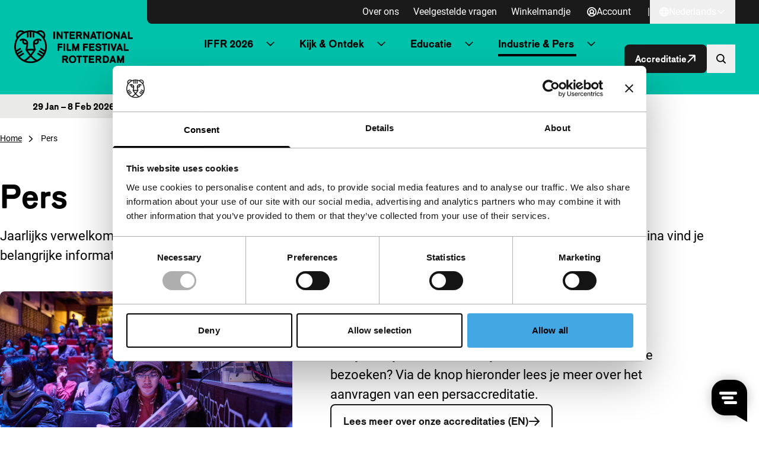

--- FILE ---
content_type: text/html; charset=UTF-8
request_url: https://iffr.com/nl/pers
body_size: 17575
content:
<!doctype html>
<html lang="nl-NL">
	<head>
		<meta charset="utf-8">
		<meta name="viewport" content="width=device-width, initial-scale=1">
		<link rel="manifest" href="https://iffr.com/nl/wp-content/themes/iffr/manifest-nl.json">

					<script type='text/javascript' src='//static.queue-it.net/script/queueclient.min.js'></script>
			<script
			data-queueit-c='iffr2015'
			type='text/javascript'
			src='//static.queue-it.net/script/queueconfigloader.min.js'>
			</script>
		
		<script type="text/javascript"
		id="Cookiebot"
		src="https://consent.cookiebot.com/uc.js"
		data-implementation="wp"
		data-cbid="75840fcd-2e95-40f0-ac46-4c367b876548"
								></script>
<meta name='robots' content='index, follow, max-image-preview:large, max-snippet:-1, max-video-preview:-1' />
	<style>img:is([sizes="auto" i], [sizes^="auto," i]) { contain-intrinsic-size: 3000px 1500px }</style>
	
<!-- Google Tag Manager for WordPress by gtm4wp.com -->
<script data-cfasync="false" data-pagespeed-no-defer data-cookieconsent="ignore">
	var gtm4wp_datalayer_name = "dataLayer";
	var dataLayer = dataLayer || [];
</script>
<!-- End Google Tag Manager for WordPress by gtm4wp.com -->
	<!-- This site is optimized with the Yoast SEO plugin v26.6 - https://yoast.com/wordpress/plugins/seo/ -->
	<title>Pers - IFFR</title>
	<meta name="description" content="Jaarlijks verwelkomen wij een groot aantal journalisten uit alle hoeken van de wereld op ons festival. Vind belangrijke informatie voor de media, onze laatste persberichten en recente berichtgeving over IFFR op de Engelstalige versie van deze pagina." />
	<link rel="canonical" href="https://iffr.com/nl/pers" />
	<meta property="og:locale" content="nl_NL" />
	<meta property="og:type" content="article" />
	<meta property="og:title" content="Pers - IFFR" />
	<meta property="og:description" content="Jaarlijks verwelkomen wij een groot aantal journalisten uit alle hoeken van de wereld op ons festival. Vind belangrijke informatie voor de media, onze laatste persberichten en recente berichtgeving over IFFR op de Engelstalige versie van deze pagina." />
	<meta property="og:url" content="https://iffr.com/nl/pers" />
	<meta property="og:site_name" content="IFFR" />
	<meta property="article:modified_time" content="2025-12-18T11:01:10+00:00" />
	<meta name="twitter:card" content="summary_large_image" />
	<meta name="twitter:label1" content="Geschatte leestijd" />
	<meta name="twitter:data1" content="1 minuut" />
	<script type="application/ld+json" class="yoast-schema-graph">{"@context":"https://schema.org","@graph":[{"@type":"WebPage","@id":"https://iffr.com/nl/pers","url":"https://iffr.com/nl/pers","name":"Pers - IFFR","isPartOf":{"@id":"https://iffr.com/nl/#website"},"datePublished":"2024-05-07T08:38:37+00:00","dateModified":"2025-12-18T11:01:10+00:00","description":"Jaarlijks verwelkomen wij een groot aantal journalisten uit alle hoeken van de wereld op ons festival. Vind belangrijke informatie voor de media, onze laatste persberichten en recente berichtgeving over IFFR op de Engelstalige versie van deze pagina.","breadcrumb":{"@id":"https://iffr.com/nl/pers#breadcrumb"},"inLanguage":"nl-NL","potentialAction":[{"@type":"ReadAction","target":["https://iffr.com/nl/pers"]}]},{"@type":"BreadcrumbList","@id":"https://iffr.com/nl/pers#breadcrumb","itemListElement":[{"@type":"ListItem","position":1,"name":"Home","item":"https://iffr.com/nl/"},{"@type":"ListItem","position":2,"name":"Pers"}]},{"@type":"WebSite","@id":"https://iffr.com/nl/#website","url":"https://iffr.com/nl/","name":"IFFR","description":"","potentialAction":[{"@type":"SearchAction","target":{"@type":"EntryPoint","urlTemplate":"https://iffr.com/nl/?s={search_term_string}"},"query-input":{"@type":"PropertyValueSpecification","valueRequired":true,"valueName":"search_term_string"}}],"inLanguage":"nl-NL"}]}</script>
	<!-- / Yoast SEO plugin. -->


<script type="text/javascript">
/* <![CDATA[ */
window._wpemojiSettings = {"baseUrl":"https:\/\/s.w.org\/images\/core\/emoji\/16.0.1\/72x72\/","ext":".png","svgUrl":"https:\/\/s.w.org\/images\/core\/emoji\/16.0.1\/svg\/","svgExt":".svg","source":{"concatemoji":"https:\/\/iffr.com\/nl\/wp-includes\/js\/wp-emoji-release.min.js?ver=67f4b5861ddfbc84f2c01b7135d580f1"}};
/*! This file is auto-generated */
!function(s,n){var o,i,e;function c(e){try{var t={supportTests:e,timestamp:(new Date).valueOf()};sessionStorage.setItem(o,JSON.stringify(t))}catch(e){}}function p(e,t,n){e.clearRect(0,0,e.canvas.width,e.canvas.height),e.fillText(t,0,0);var t=new Uint32Array(e.getImageData(0,0,e.canvas.width,e.canvas.height).data),a=(e.clearRect(0,0,e.canvas.width,e.canvas.height),e.fillText(n,0,0),new Uint32Array(e.getImageData(0,0,e.canvas.width,e.canvas.height).data));return t.every(function(e,t){return e===a[t]})}function u(e,t){e.clearRect(0,0,e.canvas.width,e.canvas.height),e.fillText(t,0,0);for(var n=e.getImageData(16,16,1,1),a=0;a<n.data.length;a++)if(0!==n.data[a])return!1;return!0}function f(e,t,n,a){switch(t){case"flag":return n(e,"\ud83c\udff3\ufe0f\u200d\u26a7\ufe0f","\ud83c\udff3\ufe0f\u200b\u26a7\ufe0f")?!1:!n(e,"\ud83c\udde8\ud83c\uddf6","\ud83c\udde8\u200b\ud83c\uddf6")&&!n(e,"\ud83c\udff4\udb40\udc67\udb40\udc62\udb40\udc65\udb40\udc6e\udb40\udc67\udb40\udc7f","\ud83c\udff4\u200b\udb40\udc67\u200b\udb40\udc62\u200b\udb40\udc65\u200b\udb40\udc6e\u200b\udb40\udc67\u200b\udb40\udc7f");case"emoji":return!a(e,"\ud83e\udedf")}return!1}function g(e,t,n,a){var r="undefined"!=typeof WorkerGlobalScope&&self instanceof WorkerGlobalScope?new OffscreenCanvas(300,150):s.createElement("canvas"),o=r.getContext("2d",{willReadFrequently:!0}),i=(o.textBaseline="top",o.font="600 32px Arial",{});return e.forEach(function(e){i[e]=t(o,e,n,a)}),i}function t(e){var t=s.createElement("script");t.src=e,t.defer=!0,s.head.appendChild(t)}"undefined"!=typeof Promise&&(o="wpEmojiSettingsSupports",i=["flag","emoji"],n.supports={everything:!0,everythingExceptFlag:!0},e=new Promise(function(e){s.addEventListener("DOMContentLoaded",e,{once:!0})}),new Promise(function(t){var n=function(){try{var e=JSON.parse(sessionStorage.getItem(o));if("object"==typeof e&&"number"==typeof e.timestamp&&(new Date).valueOf()<e.timestamp+604800&&"object"==typeof e.supportTests)return e.supportTests}catch(e){}return null}();if(!n){if("undefined"!=typeof Worker&&"undefined"!=typeof OffscreenCanvas&&"undefined"!=typeof URL&&URL.createObjectURL&&"undefined"!=typeof Blob)try{var e="postMessage("+g.toString()+"("+[JSON.stringify(i),f.toString(),p.toString(),u.toString()].join(",")+"));",a=new Blob([e],{type:"text/javascript"}),r=new Worker(URL.createObjectURL(a),{name:"wpTestEmojiSupports"});return void(r.onmessage=function(e){c(n=e.data),r.terminate(),t(n)})}catch(e){}c(n=g(i,f,p,u))}t(n)}).then(function(e){for(var t in e)n.supports[t]=e[t],n.supports.everything=n.supports.everything&&n.supports[t],"flag"!==t&&(n.supports.everythingExceptFlag=n.supports.everythingExceptFlag&&n.supports[t]);n.supports.everythingExceptFlag=n.supports.everythingExceptFlag&&!n.supports.flag,n.DOMReady=!1,n.readyCallback=function(){n.DOMReady=!0}}).then(function(){return e}).then(function(){var e;n.supports.everything||(n.readyCallback(),(e=n.source||{}).concatemoji?t(e.concatemoji):e.wpemoji&&e.twemoji&&(t(e.twemoji),t(e.wpemoji)))}))}((window,document),window._wpemojiSettings);
/* ]]> */
</script>
<style id='wp-emoji-styles-inline-css' type='text/css'>

	img.wp-smiley, img.emoji {
		display: inline !important;
		border: none !important;
		box-shadow: none !important;
		height: 1em !important;
		width: 1em !important;
		margin: 0 0.07em !important;
		vertical-align: -0.1em !important;
		background: none !important;
		padding: 0 !important;
	}
</style>
<link rel='stylesheet' id='wp-block-library-css' href='https://iffr.com/nl/wp-includes/css/dist/block-library/style.min.css?ver=67f4b5861ddfbc84f2c01b7135d580f1' type='text/css' media='all' />
<link rel='stylesheet' id='clarkson_main-css' href='https://iffr.com/nl/wp-content/themes/iffr/dist/main.css?ver=70c88af4af74ff2750918c195de575198aa13037' type='text/css' media='all' />
<script type="text/javascript" id="clarkson_sentry-js-extra">
/* <![CDATA[ */
var sentry = {"dsn":"https:\/\/c934dd1f90533488c299e13194d16f5a@apm.level-level.com\/151","environment":"prod","version":"70c88af4af74ff2750918c195de575198aa13037","release":"70c88af4af74ff2750918c195de575198aa13037","error_sample_rate":"1","trace_sample_rate":"1","transaction_data":{"name":"Single: page","tags":{"post_type":"page","post_id":78367,"template":"default"},"context":{"post_type":"page","id":78367,"post_title":"Pers","template":"default"}}};
/* ]]> */
</script>
<script type="text/javascript" src="https://iffr.com/nl/wp-content/themes/iffr/dist/sentry.js?ver=70c88af4af74ff2750918c195de575198aa13037" id="clarkson_sentry-js"></script>
<script type="text/javascript" src="https://iffr.com/nl/wp-includes/js/jquery/jquery.min.js?ver=3.7.1" id="jquery-core-js"></script>
<script type="text/javascript" src="https://iffr.com/nl/wp-includes/js/jquery/jquery-migrate.min.js?ver=3.4.1" id="jquery-migrate-js"></script>
<link rel="https://api.w.org/" href="https://iffr.com/nl/wp-json/" /><link rel="alternate" title="JSON" type="application/json" href="https://iffr.com/nl/wp-json/wp/v2/pages/78367" /><link rel="EditURI" type="application/rsd+xml" title="RSD" href="https://iffr.com/nl/xmlrpc.php?rsd" />

<link rel='shortlink' href='https://iffr.com/nl/?p=78367' />
<link rel="alternate" title="oEmbed (JSON)" type="application/json+oembed" href="https://iffr.com/nl/wp-json/oembed/1.0/embed?url=https%3A%2F%2Fiffr.com%2Fnl%2Fpers" />
<link rel="alternate" title="oEmbed (XML)" type="text/xml+oembed" href="https://iffr.com/nl/wp-json/oembed/1.0/embed?url=https%3A%2F%2Fiffr.com%2Fnl%2Fpers&#038;format=xml" />
<link rel="alternate" hreflang="en-GB" href="https://iffr.com/en/press"><link rel="alternate" hreflang="nl-NL" href="https://iffr.com/nl/pers">
<!-- Google Tag Manager for WordPress by gtm4wp.com -->
<!-- GTM Container placement set to automatic -->
<script data-cfasync="false" data-pagespeed-no-defer data-cookieconsent="ignore">
	var dataLayer_content = {"pagePostType":"page","pagePostType2":"single-page","pagePostAuthor":"laurin"};
	dataLayer.push( dataLayer_content );
</script>
<script data-cfasync="false" data-pagespeed-no-defer data-cookieconsent="ignore">
		if (typeof gtag == "undefined") {
			function gtag(){dataLayer.push(arguments);}
		}

		gtag("consent", "default", {
			"analytics_storage": "denied",
			"ad_storage": "denied",
			"ad_user_data": "denied",
			"ad_personalization": "denied",
			"functionality_storage": "denied",
			"security_storage": "denied",
			"personalization_storage": "denied",
		});
</script>
<script data-cfasync="false" data-pagespeed-no-defer data-cookieconsent="ignore">
(function(w,d,s,l,i){w[l]=w[l]||[];w[l].push({'gtm.start':
new Date().getTime(),event:'gtm.js'});var f=d.getElementsByTagName(s)[0],
j=d.createElement(s),dl=l!='dataLayer'?'&l='+l:'';j.async=true;j.src=
'//www.googletagmanager.com/gtm.js?id='+i+dl;f.parentNode.insertBefore(j,f);
})(window,document,'script','dataLayer','GTM-WHML24');
</script>
<!-- End Google Tag Manager for WordPress by gtm4wp.com -->		<style>
			.algolia-search-highlight {
				background-color: #fffbcc;
				border-radius: 2px;
				font-style: normal;
			}
		</style>
		<link rel="icon" href="https://iffr.com/nl/wp-content/uploads/2024/08/cropped-icon512_maskable-32x32.png?image-crop-positioner-ts=1724329322" sizes="32x32" />
<link rel="icon" href="https://iffr.com/nl/wp-content/uploads/2024/08/cropped-icon512_maskable-192x192.png?image-crop-positioner-ts=1724329322" sizes="192x192" />
<link rel="apple-touch-icon" href="https://iffr.com/nl/wp-content/uploads/2024/08/cropped-icon512_maskable-180x180.png?image-crop-positioner-ts=1724329322" />
<meta name="msapplication-TileImage" content="https://iffr.com/nl/wp-content/uploads/2024/08/cropped-icon512_maskable-270x270.png?image-crop-positioner-ts=1724329322" />


					<style class="text/css">
				:root {
					--festival-color-text: black;
					--festival-color-bg: #00c2ab;
				}
			</style>
		
	</head>
	<body class="wp-singular page-template-default page page-id-78367 page-parent wp-theme-iffr iffr-festival">
		<span data-module="text-zoom" aria-hidden="true" class="opacity-0 absolute -left-full w-[1em] h-[1em]"></span>

					
<header data-component="header">
	<div class="relative z-50 py-4 border-b bg-base-50 festival:bg-festival-background festival:text-festival-text lg:py-0 border-base-400 festival:border-transparent">
			<a
		href="#main-content"
		class="text-lg underline border-2 sr-only rounded-2xl focus:not-sr-only focus:absolute focus:p-4 focus:z-50 bg-base-50 hover:no-underline border-base-900 text-base-900 "
	>
		Direct naar inhoud
	</a>

		<div class="flex items-center justify-between ll-container lg:max-w-none lg:w-auto text-zoom-md:max-w-none text-zoom-md:w-auto">
			<div class="shrink-0 lg:px-6 text-zoom-md:shrink">
				
<a
	data-component="home-link"
	class="flex items-center gap-3 text-zoom-md:flex-wrap"
	href="https://iffr.com/nl/"
	aria-label="International Film Festival Rotterdam logo, ga naar de homepagina"
>
	<img
		class="max-w-[165px] md:max-w-[200px]"
		src="https://iffr.com/nl/wp-content/themes/iffr/dist/images/iffr-logo.svg"
		width="260"
		height="72"
		alt=""
	/>
</a>
			</div>

			<div class="flex flex-col lg:w-full">
										<div data-component="header-meta" class="hidden lg:bg-base-900 lg:block lg:rounded-bl-lg lg:pr-6 xl:px-10 2xl:px-20">
		<div class="flex flex-col lg:gap-3 lg:flex-row lg:items-center lg:justify-end text-zoom-md:flex-wrap ">

							<nav aria-label="Meta navigatie" data-module="primary-nav">
					<div class="menu-meta-navigatie-container"><ul class="meta-nav"><li class='meta-nav__item'><a  href="https://iffr.com/nl/over-ons" class='meta-nav__link '>Over ons</a></li><li class='meta-nav__item'><a  href="https://iffr.com/nl/veelgestelde-vragen" class='meta-nav__link '>Veelgestelde vragen</a></li><li class='meta-nav__item'><a  href="https://tickets.iffr.com/mtTicket/shoppingbasket" class='meta-nav__link '>Winkelmandje</a></li></ul></div>
				</nav>
			
							<div>
					


								

<a
	class="group btn   btn-normal btn-small lg&#x3A;text-base-50&#x20;&#x21;pl-2&#x20;lg&#x3A;&#x21;pl-4"
			href="https://iffr.com/nl/wp-login.php?redirect_to=https%3A%2F%2Fiffr.com%2Fnl%2Faccount&amp;force_redirect=1"
							data-module="logged-in-user"
										>
								<span class=" flex items-center justify-center w-[1em] h-[1em] icon group-expanded:hidden" aria-hidden="true">
			<svg width="16" height="16" viewBox="0 0 16 16" fill="none" xmlns="http://www.w3.org/2000/svg"><path d="M8 0a8 8 0 1 0 8 8 8.01 8.01 0 0 0-8-8ZM4.413 13.08a4.444 4.444 0 0 1 7.174 0 6.202 6.202 0 0 1-7.174 0Zm1.513-5.673a2.074 2.074 0 1 1 4.148 0 2.074 2.074 0 0 1-4.148 0Zm6.963 4.44a6.184 6.184 0 0 0-2.148-1.734 3.851 3.851 0 1 0-5.482 0 6.184 6.184 0 0 0-2.148 1.734 6.222 6.222 0 1 1 9.77 0h.008Z" fill="currentColor"/></svg>

		</span>

			
	
			<span data-button-text>
			Account

					</span>
	
	</a>
				</div>
			
							<div class="lg:flex lg:items-center lg:gap-6 lg:ml-3">
					<span class="hidden lg:inline-block lg:text-base-50">|</span>
					
	<div data-module="language-dropdown" data-component="language-dropdown" class="relative" data-config="{&quot;trigger&quot;:&quot;.js-language-nav-6968646526535&quot;,&quot;target&quot;:&quot;.js-language-dropdown-6968646526537&quot;}">
		


								

<button
	class="group btn   btn-normal btn-small js-language-nav-6968646526535&#x20;hocus&#x3A;underline&#x20;lg&#x3A;text-base-50&#x20;font-normal&#x20;&#x21;pl-2&#x20;lg&#x3A;&#x21;pl-4"
									aria-expanded="false"
				aria-label="Nederlands,&#x20;Taal&#x20;navigatie&#x20;openen"
					data-collapsed="Nederlands,&#x20;Taal&#x20;navigatie&#x20;openen"
				data-expanded="Nederlands,&#x20;Taal&#x20;navigatie&#x20;sluiten"
				>
								<span class=" flex items-center justify-center w-[1em] h-[1em] icon group-expanded:hidden" aria-hidden="true">
			<svg width="16" height="16" viewBox="0 0 16 16" fill="none" xmlns="http://www.w3.org/2000/svg"><path d="M8 0a8 8 0 1 0 8 8 8.01 8.01 0 0 0-8-8ZM6.45 11.26h3.1A8.575 8.575 0 0 1 8 14.062a8.575 8.575 0 0 1-1.55-2.804Zm-.42-1.78a10.56 10.56 0 0 1 0-2.962h3.94c.139.982.139 1.98 0 2.962H6.03ZM1.778 8c0-.5.06-.997.18-1.481h2.28a12.23 12.23 0 0 0 0 2.962h-2.28A6.185 6.185 0 0 1 1.778 8ZM9.55 4.74h-3.1A8.574 8.574 0 0 1 8 1.938a8.574 8.574 0 0 1 1.55 2.804Zm2.211 1.779h2.281c.24.973.24 1.99 0 2.962h-2.28c.12-.983.12-1.978 0-2.962Zm1.537-1.778h-1.89a11.008 11.008 0 0 0-1.034-2.491 6.26 6.26 0 0 1 2.924 2.49ZM5.63 2.25a11.007 11.007 0 0 0-1.037 2.49h-1.89A6.26 6.26 0 0 1 5.63 2.25Zm-2.928 9.01h1.89c.243.869.591 1.706 1.038 2.49a6.26 6.26 0 0 1-2.928-2.49Zm7.672 2.49a11.01 11.01 0 0 0 1.033-2.49h1.89a6.26 6.26 0 0 1-2.923 2.49Z" fill="currentColor"/></svg>

		</span>

					<span class="items-center justify-center hidden w-[1em] h-[1em] icon group-expanded:flex" aria-hidden="true"><svg width="16" height="16" viewBox="0 0 16 16" fill="none" xmlns="http://www.w3.org/2000/svg"><path d="M8 0a8 8 0 1 0 8 8 8.01 8.01 0 0 0-8-8ZM6.45 11.26h3.1A8.575 8.575 0 0 1 8 14.062a8.575 8.575 0 0 1-1.55-2.804Zm-.42-1.78a10.56 10.56 0 0 1 0-2.962h3.94c.139.982.139 1.98 0 2.962H6.03ZM1.778 8c0-.5.06-.997.18-1.481h2.28a12.23 12.23 0 0 0 0 2.962h-2.28A6.185 6.185 0 0 1 1.778 8ZM9.55 4.74h-3.1A8.574 8.574 0 0 1 8 1.938a8.574 8.574 0 0 1 1.55 2.804Zm2.211 1.779h2.281c.24.973.24 1.99 0 2.962h-2.28c.12-.983.12-1.978 0-2.962Zm1.537-1.778h-1.89a11.008 11.008 0 0 0-1.034-2.491 6.26 6.26 0 0 1 2.924 2.49ZM5.63 2.25a11.007 11.007 0 0 0-1.037 2.49h-1.89A6.26 6.26 0 0 1 5.63 2.25Zm-2.928 9.01h1.89c.243.869.591 1.706 1.038 2.49a6.26 6.26 0 0 1-2.928-2.49Zm7.672 2.49a11.01 11.01 0 0 0 1.033-2.49h1.89a6.26 6.26 0 0 1-2.923 2.49Z" fill="currentColor"/></svg>
</span>
			
	
			<span data-button-text>
			Nederlands

					</span>
	
					
					<span class=" flex items-center justify-center w-[1em] h-[1em] icon group-expanded:hidden" aria-hidden="true">
			<svg width="24" height="24" viewBox="0 0 24 24" fill="none" xmlns="http://www.w3.org/2000/svg"><path fill-rule="evenodd" clip-rule="evenodd" d="M20.849 8.542a.2.2 0 0 0 0-.29l-1.173-1.12a.2.2 0 0 0-.276 0L12 14.206 4.6 7.132a.2.2 0 0 0-.276 0L3.15 8.252a.2.2 0 0 0 0 .29l8.71 8.326a.2.2 0 0 0 .277 0l8.71-8.326Z" fill="currentColor"/></svg>

		</span>

					<span class="items-center justify-center hidden w-[1em] h-[1em] icon group-expanded:flex" aria-hidden="true"><svg width="24" height="24" viewBox="0 0 24 24" fill="none" xmlns="http://www.w3.org/2000/svg"><path fill-rule="evenodd" clip-rule="evenodd" d="M20.849 15.458a.2.2 0 0 1 0 .29l-1.173 1.12a.2.2 0 0 1-.276 0L12 9.795l-7.4 7.073a.2.2 0 0 1-.276 0l-1.173-1.12a.2.2 0 0 1 0-.29l8.71-8.326a.2.2 0 0 1 .277 0l8.71 8.326Z" fill="currentColor"/></svg>
</span>
			
	</button>
		<div class="lg:absolute lg:right-0 lg:fade-in-out lg:top-full lg:bg-base-900 lg:text-base-50 lg:min-w-[160px] lg:z-10 js-language-dropdown-6968646526537 aria-hidden:hidden lg:aria-hidden:block" aria-hidden="true">
			<nav aria-label="Taal navigatie" class="language-nav">
				<div class="menu-taal-navigatie-container"><ul class="language-list"><li class="site-id-1 mlp-language-nav-item menu-item menu-item-type-mlp_language menu-item-object-mlp_language mlp-current-language-item menu-item-16"><a rel="alternate" href="https://iffr.com/nl/pers" lang="nl-NL" hreflang="nl-NL">Nederlands</a></li>
<li class="site-id-2 mlp-language-nav-item menu-item menu-item-type-mlp_language menu-item-object-mlp_language menu-item-17"><a rel="alternate" href="https://iffr.com/en/press" lang="en-GB" hreflang="en-GB">English</a></li>
</ul></div>
			</nav>
		</div>
	</div>
				</div>
					</div>
	</div>
				
				<div class="w-full lg:pr-6 lg:py-2 xl:px-10 2xl:px-20 text-zoom-md:px-2">
					<div class="relative flex items-center justify-between gap-2 lg:gap-4 xl:gap-6">
													<div class="hidden lg:w-full lg:block">
									<nav aria-label="Primaire navigatie" data-module="primary-nav">
		<div class="menu-primaire-navigatie-container"><ul class="primary-nav"><li class='primary-nav__item primary-nav__item--parent'><a  href="?" class='primary-nav__link '>IFFR 2026</a>




<button
	class="group btn   primary-nav__toggle"
									aria-expanded="false"
				aria-label="Submenu&#x20;IFFR&#x20;2026"
							>
	
	
					
					<span class=" flex items-center justify-center w-[1em] h-[1em] icon group-expanded:hidden" aria-hidden="true">
			<svg width="24" height="24" viewBox="0 0 24 24" fill="none" xmlns="http://www.w3.org/2000/svg"><path fill-rule="evenodd" clip-rule="evenodd" d="M20.849 8.542a.2.2 0 0 0 0-.29l-1.173-1.12a.2.2 0 0 0-.276 0L12 14.206 4.6 7.132a.2.2 0 0 0-.276 0L3.15 8.252a.2.2 0 0 0 0 .29l8.71 8.326a.2.2 0 0 0 .277 0l8.71-8.326Z" fill="currentColor"/></svg>

		</span>

					<span class="items-center justify-center hidden w-[1em] h-[1em] icon group-expanded:flex" aria-hidden="true"><svg width="24" height="24" viewBox="0 0 24 24" fill="none" xmlns="http://www.w3.org/2000/svg"><path fill-rule="evenodd" clip-rule="evenodd" d="M20.849 15.458a.2.2 0 0 1 0 .29l-1.173 1.12a.2.2 0 0 1-.276 0L12 9.795l-7.4 7.073a.2.2 0 0 1-.276 0l-1.173-1.12a.2.2 0 0 1 0-.29l8.71-8.326a.2.2 0 0 1 .277 0l8.71 8.326Z" fill="currentColor"/></svg>
</span>
			
	</button>
<ul class='sub-menu primary-nav-sub' aria-hidden='true'><li class='primary-nav-sub__item'><a  href="https://iffr.com/nl/key-dates" class=' primary-nav-sub__link'>Belangrijke data IFFR 2026</a></li><li class='primary-nav-sub__item'><a  href="https://iffr.com/nl/film?edition=iffr-2026" class=' primary-nav-sub__link'>Programma A-Z</a></li><li class='primary-nav-sub__item'><a  href="https://iffr.com/nl/shows" class=' primary-nav-sub__link'>Programma per dag</a></li><li class='primary-nav-sub__item'><a  href="https://iffr.com/nl/art-directions-2026" class=' primary-nav-sub__link'>Art Directions</a></li><li class='primary-nav-sub__item'><a  href="https://iffr.com/nl/iffr-2026-talks" class=' primary-nav-sub__link'>Talks</a></li><li class='primary-nav-sub__item'><a  href="https://iffr.com/nl/kids-family" class=' primary-nav-sub__link'>Kids &amp; Family</a></li><li class='primary-nav-sub__item'><a  href="https://iffr.com/nl/festivalspecials-2" class=' primary-nav-sub__link'>Festivalspecials</a></li><li class='primary-nav-sub__item'><a  href="https://iffr.com/nl/awards-competitions" class=' primary-nav-sub__link'>Awards &amp; Competities</a></li><li class='primary-nav-sub__item'><a  href="https://iffr.com/nl/praktische-informatie" class=' primary-nav-sub__link'>Praktische Informatie</a></li><li class='primary-nav-sub__item'><a  target="_blank" rel="noopener" aria-label="Merchandise - opent in een nieuw tabblad" href="https://shop.iffr.com" class=' primary-nav-sub__link primary-nav__link--external'>Merchandise <span aria-hidden="true" class="icon"><svg viewBox="0 0 32.822 32.822" xmlns="http://www.w3.org/2000/svg"><g transform="translate(0 .822)" fill="currentColor"><path d="M24 22v5a1 1 0 0 1-1 1H5a1 1 0 0 1-1-1V9a1 1 0 0 1 1-1h5a2 2 0 0 0 2-2 2 2 0 0 0-2-2H3a3 3 0 0 0-3 3v22a3 3 0 0 0 3 3h22a3 3 0 0 0 3-3v-7a2 2 0 0 0-2-2 2 2 0 0 0-2 2Z"/><rect width="16" height="4" rx="2" transform="translate(16)"/><rect width="16" height="4" rx="2" transform="rotate(90 16 16)"/><rect width="32.296" height="3.971" rx="1.986" transform="rotate(-45 30.162 2.342)"/></g></svg>
</span></a></li></ul></li><li class='primary-nav__item primary-nav__item--parent'><a  href="?" class='primary-nav__link '>Kijk &amp; Ontdek</a>




<button
	class="group btn   primary-nav__toggle"
									aria-expanded="false"
				aria-label="Submenu&#x20;Kijk&#x20;&amp;amp&#x3B;&#x20;Ontdek"
							>
	
	
					
					<span class=" flex items-center justify-center w-[1em] h-[1em] icon group-expanded:hidden" aria-hidden="true">
			<svg width="24" height="24" viewBox="0 0 24 24" fill="none" xmlns="http://www.w3.org/2000/svg"><path fill-rule="evenodd" clip-rule="evenodd" d="M20.849 8.542a.2.2 0 0 0 0-.29l-1.173-1.12a.2.2 0 0 0-.276 0L12 14.206 4.6 7.132a.2.2 0 0 0-.276 0L3.15 8.252a.2.2 0 0 0 0 .29l8.71 8.326a.2.2 0 0 0 .277 0l8.71-8.326Z" fill="currentColor"/></svg>

		</span>

					<span class="items-center justify-center hidden w-[1em] h-[1em] icon group-expanded:flex" aria-hidden="true"><svg width="24" height="24" viewBox="0 0 24 24" fill="none" xmlns="http://www.w3.org/2000/svg"><path fill-rule="evenodd" clip-rule="evenodd" d="M20.849 15.458a.2.2 0 0 1 0 .29l-1.173 1.12a.2.2 0 0 1-.276 0L12 9.795l-7.4 7.073a.2.2 0 0 1-.276 0l-1.173-1.12a.2.2 0 0 1 0-.29l8.71-8.326a.2.2 0 0 1 .277 0l8.71 8.326Z" fill="currentColor"/></svg>
</span>
			
	</button>
<ul class='sub-menu primary-nav-sub' aria-hidden='true'><li class='primary-nav-sub__item'><a  href="https://iffr.com/nl/nieuws" class=' primary-nav-sub__link'>Nieuws &amp; blogs</a></li><li class='primary-nav-sub__item'><a  href="https://iffr.com/nl/jaarrond-programma" class=' primary-nav-sub__link'>Jaarrond programma</a></li><li class='primary-nav-sub__item'><a  href="https://iffr.com/nl/filmclub" class=' primary-nav-sub__link'>IFFR Filmclub</a></li><li class='primary-nav-sub__item'><a  href="https://iffr.com/nl/rtm" class=' primary-nav-sub__link'>RTM</a></li><li class='primary-nav-sub__item'><a  href="https://iffr.com/nl/unleashed" class=' primary-nav-sub__link'>Unleashed</a></li><li class='primary-nav-sub__item'><a  href="https://iffr.com/nl/archief" class=' primary-nav-sub__link'>Archief</a></li></ul></li><li class='primary-nav__item primary-nav__item--parent'><a  href="?" class='primary-nav__link '>Educatie</a>




<button
	class="group btn   primary-nav__toggle"
									aria-expanded="false"
				aria-label="Submenu&#x20;Educatie"
							>
	
	
					
					<span class=" flex items-center justify-center w-[1em] h-[1em] icon group-expanded:hidden" aria-hidden="true">
			<svg width="24" height="24" viewBox="0 0 24 24" fill="none" xmlns="http://www.w3.org/2000/svg"><path fill-rule="evenodd" clip-rule="evenodd" d="M20.849 8.542a.2.2 0 0 0 0-.29l-1.173-1.12a.2.2 0 0 0-.276 0L12 14.206 4.6 7.132a.2.2 0 0 0-.276 0L3.15 8.252a.2.2 0 0 0 0 .29l8.71 8.326a.2.2 0 0 0 .277 0l8.71-8.326Z" fill="currentColor"/></svg>

		</span>

					<span class="items-center justify-center hidden w-[1em] h-[1em] icon group-expanded:flex" aria-hidden="true"><svg width="24" height="24" viewBox="0 0 24 24" fill="none" xmlns="http://www.w3.org/2000/svg"><path fill-rule="evenodd" clip-rule="evenodd" d="M20.849 15.458a.2.2 0 0 1 0 .29l-1.173 1.12a.2.2 0 0 1-.276 0L12 9.795l-7.4 7.073a.2.2 0 0 1-.276 0l-1.173-1.12a.2.2 0 0 1 0-.29l8.71-8.326a.2.2 0 0 1 .277 0l8.71 8.326Z" fill="currentColor"/></svg>
</span>
			
	</button>
<ul class='sub-menu primary-nav-sub' aria-hidden='true'><li class='primary-nav-sub__item'><a  href="https://iffr.com/nl/educatie" class=' primary-nav-sub__link'>Educatie homepage</a></li><li class='primary-nav-sub__item'><a  href="https://iffr.com/nl/educatie/primair-onderwijs-2" class=' primary-nav-sub__link'>Primair onderwijs</a></li><li class='primary-nav-sub__item'><a  href="https://iffr.com/nl/educatie/voortgezet-onderwijs" class=' primary-nav-sub__link'>Voortgezet onderwijs</a></li><li class='primary-nav-sub__item'><a  href="https://iffr.com/nl/educatie/speciaal-onderwijs" class=' primary-nav-sub__link'>Speciaal onderwijs</a></li><li class='primary-nav-sub__item'><a  href="https://iffr.com/nl/educatie/mbo" class=' primary-nav-sub__link'>Mbo</a></li><li class='primary-nav-sub__item'><a  href="https://iffr.com/nl/jongeren-en-studenten" class=' primary-nav-sub__link'>Jongeren &amp; Studenten</a></li></ul></li><li class='primary-nav__item primary-nav__item--parent primary-nav__item--parent-active primary-nav__item--ancestor-active'><a  href="?" aria-current="true" class='primary-nav__link '>Industrie &amp; Pers</a>




<button
	class="group btn   primary-nav__toggle"
									aria-expanded="false"
				aria-label="Submenu&#x20;Industrie&#x20;&amp;amp&#x3B;&#x20;Pers"
							>
	
	
					
					<span class=" flex items-center justify-center w-[1em] h-[1em] icon group-expanded:hidden" aria-hidden="true">
			<svg width="24" height="24" viewBox="0 0 24 24" fill="none" xmlns="http://www.w3.org/2000/svg"><path fill-rule="evenodd" clip-rule="evenodd" d="M20.849 8.542a.2.2 0 0 0 0-.29l-1.173-1.12a.2.2 0 0 0-.276 0L12 14.206 4.6 7.132a.2.2 0 0 0-.276 0L3.15 8.252a.2.2 0 0 0 0 .29l8.71 8.326a.2.2 0 0 0 .277 0l8.71-8.326Z" fill="currentColor"/></svg>

		</span>

					<span class="items-center justify-center hidden w-[1em] h-[1em] icon group-expanded:flex" aria-hidden="true"><svg width="24" height="24" viewBox="0 0 24 24" fill="none" xmlns="http://www.w3.org/2000/svg"><path fill-rule="evenodd" clip-rule="evenodd" d="M20.849 15.458a.2.2 0 0 1 0 .29l-1.173 1.12a.2.2 0 0 1-.276 0L12 9.795l-7.4 7.073a.2.2 0 0 1-.276 0l-1.173-1.12a.2.2 0 0 1 0-.29l8.71-8.326a.2.2 0 0 1 .277 0l8.71 8.326Z" fill="currentColor"/></svg>
</span>
			
	</button>
<ul class='sub-menu primary-nav-sub' aria-hidden='true'><li class='primary-nav-sub__item'><a  href="https://iffr.com/en/press-industry-ticket-information" class=' primary-nav-sub__link'>Boek tickets [EN]</a></li><li class='primary-nav-sub__item'><a  href="https://iffr.com/nl/accreditatie" class=' primary-nav-sub__link'>Accreditatie</a></li><li class='primary-nav-sub__item'><a  href="https://iffr.com/en/iffr-pro" class=' primary-nav-sub__link'>IFFR Pro [EN]</a></li><li class='primary-nav-sub__item'><a  href="https://iffr.com/en/hubert-bals-fund" class=' primary-nav-sub__link'>Hubert Bals Fonds [EN]</a></li><li class='primary-nav__item--active primary-nav-sub__item'><a  href="https://iffr.com/nl/pers" aria-current="page" class=' primary-nav-sub__link'>Pers</a></li></ul></li><li class='primary-nav__item primary-nav__item--parent'><a  href="?" class='primary-nav__link '>Steun IFFR</a>




<button
	class="group btn   primary-nav__toggle"
									aria-expanded="false"
				aria-label="Submenu&#x20;Steun&#x20;IFFR"
							>
	
	
					
					<span class=" flex items-center justify-center w-[1em] h-[1em] icon group-expanded:hidden" aria-hidden="true">
			<svg width="24" height="24" viewBox="0 0 24 24" fill="none" xmlns="http://www.w3.org/2000/svg"><path fill-rule="evenodd" clip-rule="evenodd" d="M20.849 8.542a.2.2 0 0 0 0-.29l-1.173-1.12a.2.2 0 0 0-.276 0L12 14.206 4.6 7.132a.2.2 0 0 0-.276 0L3.15 8.252a.2.2 0 0 0 0 .29l8.71 8.326a.2.2 0 0 0 .277 0l8.71-8.326Z" fill="currentColor"/></svg>

		</span>

					<span class="items-center justify-center hidden w-[1em] h-[1em] icon group-expanded:flex" aria-hidden="true"><svg width="24" height="24" viewBox="0 0 24 24" fill="none" xmlns="http://www.w3.org/2000/svg"><path fill-rule="evenodd" clip-rule="evenodd" d="M20.849 15.458a.2.2 0 0 1 0 .29l-1.173 1.12a.2.2 0 0 1-.276 0L12 9.795l-7.4 7.073a.2.2 0 0 1-.276 0l-1.173-1.12a.2.2 0 0 1 0-.29l8.71-8.326a.2.2 0 0 1 .277 0l8.71 8.326Z" fill="currentColor"/></svg>
</span>
			
	</button>
<ul class='sub-menu primary-nav-sub' aria-hidden='true'><li class='primary-nav-sub__item'><a  href="https://iffr.com/nl/steun-iffr-2" class=' primary-nav-sub__link'>Particulier geven</a></li><li class='primary-nav-sub__item'><a  href="https://iffr.com/nl/steun-iffr-2/over-nalatenschappen" class=' primary-nav-sub__link'>Nalaten</a></li><li class='primary-nav-sub__item'><a  href="https://iffr.com/nl/partners" class=' primary-nav-sub__link'>Partners</a></li><li class='primary-nav-sub__item'><a  href="https://iffr.com/nl/de-iffr-business-club" class=' primary-nav-sub__link'>De IFFR Business Club</a></li><li class='primary-nav-sub__item'><a  href="https://iffr.com/nl/tiger-membership" class=' primary-nav-sub__link'>Tiger Membership</a></li></ul></li></ul></div>
	</nav>
							</div>
						
						<div class="flex items-center gap-2 lg:gap-4 xl:gap-6 shrink-0">
															<div class="hidden lg:block shrink-0">
									


	

<a
	class="group btn btn-secondary btn-small festival&#x3A;hocus&#x3A;text-festival-text&#x20;festival&#x3A;hocus&#x3A;border-festival-text"
			href="https://iffr.com/nl/accreditatie"
														>
	
			<span data-button-text>
			Accreditatie

					</span>
	
					
					<span class="transition-transform duration-300 group-hover:rotate-45 group-focus-visible:rotate-45 flex items-center justify-center w-[1em] h-[1em] icon group-expanded:hidden" aria-hidden="true">
			<svg width="16" height="16" viewBox="0 0 16 16" fill="none" xmlns="http://www.w3.org/2000/svg"><path d="M14.667 2.386v9.122a1.053 1.053 0 0 1-2.105 0V4.93l-9.43 9.428a1.054 1.054 0 1 1-1.49-1.491l9.429-9.429H4.493a1.052 1.052 0 0 1 0-2.105h9.121a1.053 1.053 0 0 1 1.053 1.053Z" fill="currentColor"/></svg>

		</span>

			
	</a>
								</div>
							
							
<div
	data-component="header-search"
	data-module="toggle"
	data-config="{&quot;trigger&quot;:&quot;.js-header-search&quot;,&quot;target&quot;:&quot;.js-header-dropdown&quot;,&quot;focusInput&quot;:true}"
>
	


								

<button
	class="group btn   btn-small btn-square js-header-search"
									aria-expanded="false"
				aria-label="Zoekformulier&#x20;openen"
					data-collapsed="Zoekformulier&#x20;openen"
				data-expanded="Sluit&#x20;het&#x20;zoekformulier"
				>
	
	
					
					<span class=" flex items-center justify-center w-[1em] h-[1em] icon group-expanded:hidden" aria-hidden="true">
			<svg width="24" height="24" viewBox="0 0 24 24" fill="none" xmlns="http://www.w3.org/2000/svg"><path d="m23.605 21.72-5.27-5.272a10.223 10.223 0 1 0-1.887 1.886l5.275 5.276a1.336 1.336 0 0 0 2.175-.432 1.334 1.334 0 0 0-.289-1.454l-.004-.004ZM2.685 10.233a7.547 7.547 0 1 1 7.548 7.546 7.554 7.554 0 0 1-7.547-7.546Z" fill="currentColor"/></svg>

		</span>

					<span class="items-center justify-center hidden w-[1em] h-[1em] icon group-expanded:flex" aria-hidden="true"><svg width="24" height="24" viewBox="0 0 24 24" fill="none" xmlns="http://www.w3.org/2000/svg"><path fill-rule="evenodd" clip-rule="evenodd" d="M4.543 4.543a1 1 0 0 1 1.414 0L12 10.586l6.043-6.043a1 1 0 1 1 1.414 1.414L13.414 12l6.043 6.043a1 1 0 0 1-1.414 1.414L12 13.414l-6.043 6.043a1 1 0 0 1-1.414-1.414L10.586 12 4.543 5.957a1 1 0 0 1 0-1.414Z" fill="currentColor"/></svg>
</span>
			
	</button>
	<div class="fixed left-0 right-0 z-10 fade-in-out top-header bg-base-50 festival:bg-festival-background lg:absolute lg:top-1/2 lg:-translate-y-1/2 lg:right-16 js-header-dropdown" aria-hidden="true">
		<div class="p-2 sm:px-8 lg:px-2 w-full lg:ml-auto lg:max-w-[700px] border-b-2 border-transparent border-b-base-900 focus-within:ring-blue focus-within:ring-offset-2 focus-within:ring-2">
			<form data-component="search" class="flex items-stretch gap-4 bg-transparent flex-nowrap" method="get" action="https://iffr.com/nl/zoeken/" role="search">
	<div class="flex gap-3 grow">
		<label class="sr-only" for="searchbar-69686465270a8">Zoeken</label>
		<input
			type="search"
			class="w-full h-full px-4 focus:shadow-none text-base-900 border-none focus:ring-transparent"
			name="s"
			value="" 			id="searchbar-69686465270a8"
			placeholder="Zoek op trefwoord"
			autocomplete="off"
			autocapitalize="off"
			autocorrect="off"
			spellcheck="false"
		>
	</div>
	


								

<button
	class="group btn btn-secondary  btn-small btn-square "
						type="submit"
							aria-label="Zoeken"
							>
								<span class=" flex items-center justify-center w-[1em] h-[1em] icon group-expanded:hidden" aria-hidden="true">
			<svg width="24" height="24" viewBox="0 0 24 24" fill="none" xmlns="http://www.w3.org/2000/svg"><path d="m23.605 21.72-5.27-5.272a10.223 10.223 0 1 0-1.887 1.886l5.275 5.276a1.336 1.336 0 0 0 2.175-.432 1.334 1.334 0 0 0-.289-1.454l-.004-.004ZM2.685 10.233a7.547 7.547 0 1 1 7.548 7.546 7.554 7.554 0 0 1-7.547-7.546Z" fill="currentColor"/></svg>

		</span>

			
	
	
	</button>
</form>
		</div>
	</div>
</div>

															<div class="lg:hidden">
									
<div
	class="relative"
	data-component="header-menu-mobile"
	data-module="toggle"
	data-config="{&quot;trigger&quot;:&quot;.js-header-menu-6968646527a46&quot;,&quot;target&quot;:&quot;.header-menu__dropdown-6968646527a48&quot;,&quot;disableScroll&quot;:true,&quot;defaultButtonText&quot;:&quot;Menu&quot;,&quot;closeButtonText&quot;:&quot;Sluit&quot;}">
	


	

<button
	class="group btn  btn-small js-header-menu-6968646527a46"
									aria-expanded="false"
				aria-label="Open&#x20;menu"
					data-collapsed="Open&#x20;menu"
				data-expanded="Menu&#x20;sluiten"
				>
								<span class=" flex items-center justify-center w-[1em] h-[1em] icon group-expanded:hidden" aria-hidden="true">
			<svg width="24" height="24" viewBox="0 0 24 24" fill="none" xmlns="http://www.w3.org/2000/svg"><rect y="4" width="24" height="3" rx=".5" fill="currentColor"/><rect x="6" y="10.5" width="18" height="3" rx=".5" fill="currentColor"/><rect x="12" y="17" width="12" height="3" rx=".5" fill="currentColor"/></svg>

		</span>

					<span class="items-center justify-center hidden w-[1em] h-[1em] icon group-expanded:flex" aria-hidden="true"><svg width="24" height="24" viewBox="0 0 24 24" fill="none" xmlns="http://www.w3.org/2000/svg"><path fill-rule="evenodd" clip-rule="evenodd" d="M4.543 4.543a1 1 0 0 1 1.414 0L12 10.586l6.043-6.043a1 1 0 1 1 1.414 1.414L13.414 12l6.043 6.043a1 1 0 0 1-1.414 1.414L12 13.414l-6.043 6.043a1 1 0 0 1-1.414-1.414L10.586 12 4.543 5.957a1 1 0 0 1 0-1.414Z" fill="currentColor"/></svg>
</span>
			
	
			<span data-button-text>
			Menu

					</span>
	
	</button>
	<div
		class=" fixed bg-base-900/50 inset-0 top-header z-50 overflow-y-auto fade-in-out header-menu__dropdown-6968646527a48"
		aria-hidden="true"
	>
		<div class="flex flex-col gap-4 bg-base-50 festival:bg-festival-background festival:text-festival-text">
			<div class="ll-container">

									<nav aria-label="Primaire navigatie" data-module="primary-nav">
						<div class="menu-primaire-navigatie-container"><ul class="primary-nav"><li class='primary-nav__item primary-nav__item--parent'><a  href="?" class='primary-nav__link '>IFFR 2026</a>




<button
	class="group btn   primary-nav__toggle"
									aria-expanded="false"
				aria-label="Submenu&#x20;IFFR&#x20;2026"
							>
	
	
					
					<span class=" flex items-center justify-center w-[1em] h-[1em] icon group-expanded:hidden" aria-hidden="true">
			<svg width="24" height="24" viewBox="0 0 24 24" fill="none" xmlns="http://www.w3.org/2000/svg"><path fill-rule="evenodd" clip-rule="evenodd" d="M20.849 8.542a.2.2 0 0 0 0-.29l-1.173-1.12a.2.2 0 0 0-.276 0L12 14.206 4.6 7.132a.2.2 0 0 0-.276 0L3.15 8.252a.2.2 0 0 0 0 .29l8.71 8.326a.2.2 0 0 0 .277 0l8.71-8.326Z" fill="currentColor"/></svg>

		</span>

					<span class="items-center justify-center hidden w-[1em] h-[1em] icon group-expanded:flex" aria-hidden="true"><svg width="24" height="24" viewBox="0 0 24 24" fill="none" xmlns="http://www.w3.org/2000/svg"><path fill-rule="evenodd" clip-rule="evenodd" d="M20.849 15.458a.2.2 0 0 1 0 .29l-1.173 1.12a.2.2 0 0 1-.276 0L12 9.795l-7.4 7.073a.2.2 0 0 1-.276 0l-1.173-1.12a.2.2 0 0 1 0-.29l8.71-8.326a.2.2 0 0 1 .277 0l8.71 8.326Z" fill="currentColor"/></svg>
</span>
			
	</button>
<ul class='sub-menu primary-nav-sub' aria-hidden='true'><li class='primary-nav-sub__item'><a  href="https://iffr.com/nl/key-dates" class=' primary-nav-sub__link'>Belangrijke data IFFR 2026</a></li><li class='primary-nav-sub__item'><a  href="https://iffr.com/nl/film?edition=iffr-2026" class=' primary-nav-sub__link'>Programma A-Z</a></li><li class='primary-nav-sub__item'><a  href="https://iffr.com/nl/shows" class=' primary-nav-sub__link'>Programma per dag</a></li><li class='primary-nav-sub__item'><a  href="https://iffr.com/nl/art-directions-2026" class=' primary-nav-sub__link'>Art Directions</a></li><li class='primary-nav-sub__item'><a  href="https://iffr.com/nl/iffr-2026-talks" class=' primary-nav-sub__link'>Talks</a></li><li class='primary-nav-sub__item'><a  href="https://iffr.com/nl/kids-family" class=' primary-nav-sub__link'>Kids &amp; Family</a></li><li class='primary-nav-sub__item'><a  href="https://iffr.com/nl/festivalspecials-2" class=' primary-nav-sub__link'>Festivalspecials</a></li><li class='primary-nav-sub__item'><a  href="https://iffr.com/nl/awards-competitions" class=' primary-nav-sub__link'>Awards &amp; Competities</a></li><li class='primary-nav-sub__item'><a  href="https://iffr.com/nl/praktische-informatie" class=' primary-nav-sub__link'>Praktische Informatie</a></li><li class='primary-nav-sub__item'><a  target="_blank" rel="noopener" aria-label="Merchandise - opent in een nieuw tabblad" href="https://shop.iffr.com" class=' primary-nav-sub__link primary-nav__link--external'>Merchandise <span aria-hidden="true" class="icon"><svg viewBox="0 0 32.822 32.822" xmlns="http://www.w3.org/2000/svg"><g transform="translate(0 .822)" fill="currentColor"><path d="M24 22v5a1 1 0 0 1-1 1H5a1 1 0 0 1-1-1V9a1 1 0 0 1 1-1h5a2 2 0 0 0 2-2 2 2 0 0 0-2-2H3a3 3 0 0 0-3 3v22a3 3 0 0 0 3 3h22a3 3 0 0 0 3-3v-7a2 2 0 0 0-2-2 2 2 0 0 0-2 2Z"/><rect width="16" height="4" rx="2" transform="translate(16)"/><rect width="16" height="4" rx="2" transform="rotate(90 16 16)"/><rect width="32.296" height="3.971" rx="1.986" transform="rotate(-45 30.162 2.342)"/></g></svg>
</span></a></li></ul></li><li class='primary-nav__item primary-nav__item--parent'><a  href="?" class='primary-nav__link '>Kijk &amp; Ontdek</a>




<button
	class="group btn   primary-nav__toggle"
									aria-expanded="false"
				aria-label="Submenu&#x20;Kijk&#x20;&amp;amp&#x3B;&#x20;Ontdek"
							>
	
	
					
					<span class=" flex items-center justify-center w-[1em] h-[1em] icon group-expanded:hidden" aria-hidden="true">
			<svg width="24" height="24" viewBox="0 0 24 24" fill="none" xmlns="http://www.w3.org/2000/svg"><path fill-rule="evenodd" clip-rule="evenodd" d="M20.849 8.542a.2.2 0 0 0 0-.29l-1.173-1.12a.2.2 0 0 0-.276 0L12 14.206 4.6 7.132a.2.2 0 0 0-.276 0L3.15 8.252a.2.2 0 0 0 0 .29l8.71 8.326a.2.2 0 0 0 .277 0l8.71-8.326Z" fill="currentColor"/></svg>

		</span>

					<span class="items-center justify-center hidden w-[1em] h-[1em] icon group-expanded:flex" aria-hidden="true"><svg width="24" height="24" viewBox="0 0 24 24" fill="none" xmlns="http://www.w3.org/2000/svg"><path fill-rule="evenodd" clip-rule="evenodd" d="M20.849 15.458a.2.2 0 0 1 0 .29l-1.173 1.12a.2.2 0 0 1-.276 0L12 9.795l-7.4 7.073a.2.2 0 0 1-.276 0l-1.173-1.12a.2.2 0 0 1 0-.29l8.71-8.326a.2.2 0 0 1 .277 0l8.71 8.326Z" fill="currentColor"/></svg>
</span>
			
	</button>
<ul class='sub-menu primary-nav-sub' aria-hidden='true'><li class='primary-nav-sub__item'><a  href="https://iffr.com/nl/nieuws" class=' primary-nav-sub__link'>Nieuws &amp; blogs</a></li><li class='primary-nav-sub__item'><a  href="https://iffr.com/nl/jaarrond-programma" class=' primary-nav-sub__link'>Jaarrond programma</a></li><li class='primary-nav-sub__item'><a  href="https://iffr.com/nl/filmclub" class=' primary-nav-sub__link'>IFFR Filmclub</a></li><li class='primary-nav-sub__item'><a  href="https://iffr.com/nl/rtm" class=' primary-nav-sub__link'>RTM</a></li><li class='primary-nav-sub__item'><a  href="https://iffr.com/nl/unleashed" class=' primary-nav-sub__link'>Unleashed</a></li><li class='primary-nav-sub__item'><a  href="https://iffr.com/nl/archief" class=' primary-nav-sub__link'>Archief</a></li></ul></li><li class='primary-nav__item primary-nav__item--parent'><a  href="?" class='primary-nav__link '>Educatie</a>




<button
	class="group btn   primary-nav__toggle"
									aria-expanded="false"
				aria-label="Submenu&#x20;Educatie"
							>
	
	
					
					<span class=" flex items-center justify-center w-[1em] h-[1em] icon group-expanded:hidden" aria-hidden="true">
			<svg width="24" height="24" viewBox="0 0 24 24" fill="none" xmlns="http://www.w3.org/2000/svg"><path fill-rule="evenodd" clip-rule="evenodd" d="M20.849 8.542a.2.2 0 0 0 0-.29l-1.173-1.12a.2.2 0 0 0-.276 0L12 14.206 4.6 7.132a.2.2 0 0 0-.276 0L3.15 8.252a.2.2 0 0 0 0 .29l8.71 8.326a.2.2 0 0 0 .277 0l8.71-8.326Z" fill="currentColor"/></svg>

		</span>

					<span class="items-center justify-center hidden w-[1em] h-[1em] icon group-expanded:flex" aria-hidden="true"><svg width="24" height="24" viewBox="0 0 24 24" fill="none" xmlns="http://www.w3.org/2000/svg"><path fill-rule="evenodd" clip-rule="evenodd" d="M20.849 15.458a.2.2 0 0 1 0 .29l-1.173 1.12a.2.2 0 0 1-.276 0L12 9.795l-7.4 7.073a.2.2 0 0 1-.276 0l-1.173-1.12a.2.2 0 0 1 0-.29l8.71-8.326a.2.2 0 0 1 .277 0l8.71 8.326Z" fill="currentColor"/></svg>
</span>
			
	</button>
<ul class='sub-menu primary-nav-sub' aria-hidden='true'><li class='primary-nav-sub__item'><a  href="https://iffr.com/nl/educatie" class=' primary-nav-sub__link'>Educatie homepage</a></li><li class='primary-nav-sub__item'><a  href="https://iffr.com/nl/educatie/primair-onderwijs-2" class=' primary-nav-sub__link'>Primair onderwijs</a></li><li class='primary-nav-sub__item'><a  href="https://iffr.com/nl/educatie/voortgezet-onderwijs" class=' primary-nav-sub__link'>Voortgezet onderwijs</a></li><li class='primary-nav-sub__item'><a  href="https://iffr.com/nl/educatie/speciaal-onderwijs" class=' primary-nav-sub__link'>Speciaal onderwijs</a></li><li class='primary-nav-sub__item'><a  href="https://iffr.com/nl/educatie/mbo" class=' primary-nav-sub__link'>Mbo</a></li><li class='primary-nav-sub__item'><a  href="https://iffr.com/nl/jongeren-en-studenten" class=' primary-nav-sub__link'>Jongeren &amp; Studenten</a></li></ul></li><li class='primary-nav__item primary-nav__item--parent primary-nav__item--parent-active primary-nav__item--ancestor-active'><a  href="?" aria-current="true" class='primary-nav__link '>Industrie &amp; Pers</a>




<button
	class="group btn   primary-nav__toggle"
									aria-expanded="false"
				aria-label="Submenu&#x20;Industrie&#x20;&amp;amp&#x3B;&#x20;Pers"
							>
	
	
					
					<span class=" flex items-center justify-center w-[1em] h-[1em] icon group-expanded:hidden" aria-hidden="true">
			<svg width="24" height="24" viewBox="0 0 24 24" fill="none" xmlns="http://www.w3.org/2000/svg"><path fill-rule="evenodd" clip-rule="evenodd" d="M20.849 8.542a.2.2 0 0 0 0-.29l-1.173-1.12a.2.2 0 0 0-.276 0L12 14.206 4.6 7.132a.2.2 0 0 0-.276 0L3.15 8.252a.2.2 0 0 0 0 .29l8.71 8.326a.2.2 0 0 0 .277 0l8.71-8.326Z" fill="currentColor"/></svg>

		</span>

					<span class="items-center justify-center hidden w-[1em] h-[1em] icon group-expanded:flex" aria-hidden="true"><svg width="24" height="24" viewBox="0 0 24 24" fill="none" xmlns="http://www.w3.org/2000/svg"><path fill-rule="evenodd" clip-rule="evenodd" d="M20.849 15.458a.2.2 0 0 1 0 .29l-1.173 1.12a.2.2 0 0 1-.276 0L12 9.795l-7.4 7.073a.2.2 0 0 1-.276 0l-1.173-1.12a.2.2 0 0 1 0-.29l8.71-8.326a.2.2 0 0 1 .277 0l8.71 8.326Z" fill="currentColor"/></svg>
</span>
			
	</button>
<ul class='sub-menu primary-nav-sub' aria-hidden='true'><li class='primary-nav-sub__item'><a  href="https://iffr.com/en/press-industry-ticket-information" class=' primary-nav-sub__link'>Boek tickets [EN]</a></li><li class='primary-nav-sub__item'><a  href="https://iffr.com/nl/accreditatie" class=' primary-nav-sub__link'>Accreditatie</a></li><li class='primary-nav-sub__item'><a  href="https://iffr.com/en/iffr-pro" class=' primary-nav-sub__link'>IFFR Pro [EN]</a></li><li class='primary-nav-sub__item'><a  href="https://iffr.com/en/hubert-bals-fund" class=' primary-nav-sub__link'>Hubert Bals Fonds [EN]</a></li><li class='primary-nav__item--active primary-nav-sub__item'><a  href="https://iffr.com/nl/pers" aria-current="page" class=' primary-nav-sub__link'>Pers</a></li></ul></li><li class='primary-nav__item primary-nav__item--parent'><a  href="?" class='primary-nav__link '>Steun IFFR</a>




<button
	class="group btn   primary-nav__toggle"
									aria-expanded="false"
				aria-label="Submenu&#x20;Steun&#x20;IFFR"
							>
	
	
					
					<span class=" flex items-center justify-center w-[1em] h-[1em] icon group-expanded:hidden" aria-hidden="true">
			<svg width="24" height="24" viewBox="0 0 24 24" fill="none" xmlns="http://www.w3.org/2000/svg"><path fill-rule="evenodd" clip-rule="evenodd" d="M20.849 8.542a.2.2 0 0 0 0-.29l-1.173-1.12a.2.2 0 0 0-.276 0L12 14.206 4.6 7.132a.2.2 0 0 0-.276 0L3.15 8.252a.2.2 0 0 0 0 .29l8.71 8.326a.2.2 0 0 0 .277 0l8.71-8.326Z" fill="currentColor"/></svg>

		</span>

					<span class="items-center justify-center hidden w-[1em] h-[1em] icon group-expanded:flex" aria-hidden="true"><svg width="24" height="24" viewBox="0 0 24 24" fill="none" xmlns="http://www.w3.org/2000/svg"><path fill-rule="evenodd" clip-rule="evenodd" d="M20.849 15.458a.2.2 0 0 1 0 .29l-1.173 1.12a.2.2 0 0 1-.276 0L12 9.795l-7.4 7.073a.2.2 0 0 1-.276 0l-1.173-1.12a.2.2 0 0 1 0-.29l8.71-8.326a.2.2 0 0 1 .277 0l8.71 8.326Z" fill="currentColor"/></svg>
</span>
			
	</button>
<ul class='sub-menu primary-nav-sub' aria-hidden='true'><li class='primary-nav-sub__item'><a  href="https://iffr.com/nl/steun-iffr-2" class=' primary-nav-sub__link'>Particulier geven</a></li><li class='primary-nav-sub__item'><a  href="https://iffr.com/nl/steun-iffr-2/over-nalatenschappen" class=' primary-nav-sub__link'>Nalaten</a></li><li class='primary-nav-sub__item'><a  href="https://iffr.com/nl/partners" class=' primary-nav-sub__link'>Partners</a></li><li class='primary-nav-sub__item'><a  href="https://iffr.com/nl/de-iffr-business-club" class=' primary-nav-sub__link'>De IFFR Business Club</a></li><li class='primary-nav-sub__item'><a  href="https://iffr.com/nl/tiger-membership" class=' primary-nav-sub__link'>Tiger Membership</a></li></ul></li></ul></div>
					</nav>
				
									<div class="mt-4 lg:hidden">
						


	

<a
	class="group btn btn-secondary btn-full festival&#x3A;hocus&#x3A;text-festival-text&#x20;festival&#x3A;hocus&#x3A;border-festival-text"
			href="https://iffr.com/nl/accreditatie"
														>
	
			<span data-button-text>
			Accreditatie

					</span>
	
					
					<span class="transition-transform duration-300 group-hover:rotate-45 group-focus-visible:rotate-45 flex items-center justify-center w-[1em] h-[1em] icon group-expanded:hidden" aria-hidden="true">
			<svg width="16" height="16" viewBox="0 0 16 16" fill="none" xmlns="http://www.w3.org/2000/svg"><path d="M14.667 2.386v9.122a1.053 1.053 0 0 1-2.105 0V4.93l-9.43 9.428a1.054 1.054 0 1 1-1.49-1.491l9.429-9.429H4.493a1.052 1.052 0 0 1 0-2.105h9.121a1.053 1.053 0 0 1 1.053 1.053Z" fill="currentColor"/></svg>

		</span>

			
	</a>
					</div>
				
			</div>

				<div data-component="header-meta" class="py-2 bg-base-200 border-t border-t-base-400 festival:bg-festival-background festival:text-festival-text festival:border-t-festival-text">
		<div class="flex flex-col lg:gap-3 lg:flex-row lg:items-center lg:justify-end text-zoom-md:flex-wrap ll-container">

							<nav aria-label="Meta navigatie" data-module="primary-nav">
					<div class="menu-meta-navigatie-container"><ul class="meta-nav"><li class='meta-nav__item'><a  href="https://iffr.com/nl/over-ons" class='meta-nav__link '>Over ons</a></li><li class='meta-nav__item'><a  href="https://iffr.com/nl/veelgestelde-vragen" class='meta-nav__link '>Veelgestelde vragen</a></li><li class='meta-nav__item'><a  href="https://tickets.iffr.com/mtTicket/shoppingbasket" class='meta-nav__link '>Winkelmandje</a></li></ul></div>
				</nav>
			
							<div>
					


								

<a
	class="group btn   btn-normal btn-small lg&#x3A;text-base-50&#x20;&#x21;pl-2&#x20;lg&#x3A;&#x21;pl-4"
			href="https://iffr.com/nl/wp-login.php?redirect_to=https%3A%2F%2Fiffr.com%2Fnl%2Faccount&amp;force_redirect=1"
							data-module="logged-in-user"
										>
								<span class=" flex items-center justify-center w-[1em] h-[1em] icon group-expanded:hidden" aria-hidden="true">
			<svg width="16" height="16" viewBox="0 0 16 16" fill="none" xmlns="http://www.w3.org/2000/svg"><path d="M8 0a8 8 0 1 0 8 8 8.01 8.01 0 0 0-8-8ZM4.413 13.08a4.444 4.444 0 0 1 7.174 0 6.202 6.202 0 0 1-7.174 0Zm1.513-5.673a2.074 2.074 0 1 1 4.148 0 2.074 2.074 0 0 1-4.148 0Zm6.963 4.44a6.184 6.184 0 0 0-2.148-1.734 3.851 3.851 0 1 0-5.482 0 6.184 6.184 0 0 0-2.148 1.734 6.222 6.222 0 1 1 9.77 0h.008Z" fill="currentColor"/></svg>

		</span>

			
	
			<span data-button-text>
			Account

					</span>
	
	</a>
				</div>
			
							<div class="lg:flex lg:items-center lg:gap-6 lg:ml-3">
					<span class="hidden lg:inline-block lg:text-base-50">|</span>
					
	<div data-module="language-dropdown" data-component="language-dropdown" class="relative" data-config="{&quot;trigger&quot;:&quot;.js-language-nav-6968646527b83&quot;,&quot;target&quot;:&quot;.js-language-dropdown-6968646527b84&quot;}">
		


								

<button
	class="group btn   btn-normal btn-small js-language-nav-6968646527b83&#x20;hocus&#x3A;underline&#x20;lg&#x3A;text-base-50&#x20;font-normal&#x20;&#x21;pl-2&#x20;lg&#x3A;&#x21;pl-4"
									aria-expanded="false"
				aria-label="Nederlands,&#x20;Taal&#x20;navigatie&#x20;openen"
					data-collapsed="Nederlands,&#x20;Taal&#x20;navigatie&#x20;openen"
				data-expanded="Nederlands,&#x20;Taal&#x20;navigatie&#x20;sluiten"
				>
								<span class=" flex items-center justify-center w-[1em] h-[1em] icon group-expanded:hidden" aria-hidden="true">
			<svg width="16" height="16" viewBox="0 0 16 16" fill="none" xmlns="http://www.w3.org/2000/svg"><path d="M8 0a8 8 0 1 0 8 8 8.01 8.01 0 0 0-8-8ZM6.45 11.26h3.1A8.575 8.575 0 0 1 8 14.062a8.575 8.575 0 0 1-1.55-2.804Zm-.42-1.78a10.56 10.56 0 0 1 0-2.962h3.94c.139.982.139 1.98 0 2.962H6.03ZM1.778 8c0-.5.06-.997.18-1.481h2.28a12.23 12.23 0 0 0 0 2.962h-2.28A6.185 6.185 0 0 1 1.778 8ZM9.55 4.74h-3.1A8.574 8.574 0 0 1 8 1.938a8.574 8.574 0 0 1 1.55 2.804Zm2.211 1.779h2.281c.24.973.24 1.99 0 2.962h-2.28c.12-.983.12-1.978 0-2.962Zm1.537-1.778h-1.89a11.008 11.008 0 0 0-1.034-2.491 6.26 6.26 0 0 1 2.924 2.49ZM5.63 2.25a11.007 11.007 0 0 0-1.037 2.49h-1.89A6.26 6.26 0 0 1 5.63 2.25Zm-2.928 9.01h1.89c.243.869.591 1.706 1.038 2.49a6.26 6.26 0 0 1-2.928-2.49Zm7.672 2.49a11.01 11.01 0 0 0 1.033-2.49h1.89a6.26 6.26 0 0 1-2.923 2.49Z" fill="currentColor"/></svg>

		</span>

					<span class="items-center justify-center hidden w-[1em] h-[1em] icon group-expanded:flex" aria-hidden="true"><svg width="16" height="16" viewBox="0 0 16 16" fill="none" xmlns="http://www.w3.org/2000/svg"><path d="M8 0a8 8 0 1 0 8 8 8.01 8.01 0 0 0-8-8ZM6.45 11.26h3.1A8.575 8.575 0 0 1 8 14.062a8.575 8.575 0 0 1-1.55-2.804Zm-.42-1.78a10.56 10.56 0 0 1 0-2.962h3.94c.139.982.139 1.98 0 2.962H6.03ZM1.778 8c0-.5.06-.997.18-1.481h2.28a12.23 12.23 0 0 0 0 2.962h-2.28A6.185 6.185 0 0 1 1.778 8ZM9.55 4.74h-3.1A8.574 8.574 0 0 1 8 1.938a8.574 8.574 0 0 1 1.55 2.804Zm2.211 1.779h2.281c.24.973.24 1.99 0 2.962h-2.28c.12-.983.12-1.978 0-2.962Zm1.537-1.778h-1.89a11.008 11.008 0 0 0-1.034-2.491 6.26 6.26 0 0 1 2.924 2.49ZM5.63 2.25a11.007 11.007 0 0 0-1.037 2.49h-1.89A6.26 6.26 0 0 1 5.63 2.25Zm-2.928 9.01h1.89c.243.869.591 1.706 1.038 2.49a6.26 6.26 0 0 1-2.928-2.49Zm7.672 2.49a11.01 11.01 0 0 0 1.033-2.49h1.89a6.26 6.26 0 0 1-2.923 2.49Z" fill="currentColor"/></svg>
</span>
			
	
			<span data-button-text>
			Nederlands

					</span>
	
					
					<span class=" flex items-center justify-center w-[1em] h-[1em] icon group-expanded:hidden" aria-hidden="true">
			<svg width="24" height="24" viewBox="0 0 24 24" fill="none" xmlns="http://www.w3.org/2000/svg"><path fill-rule="evenodd" clip-rule="evenodd" d="M20.849 8.542a.2.2 0 0 0 0-.29l-1.173-1.12a.2.2 0 0 0-.276 0L12 14.206 4.6 7.132a.2.2 0 0 0-.276 0L3.15 8.252a.2.2 0 0 0 0 .29l8.71 8.326a.2.2 0 0 0 .277 0l8.71-8.326Z" fill="currentColor"/></svg>

		</span>

					<span class="items-center justify-center hidden w-[1em] h-[1em] icon group-expanded:flex" aria-hidden="true"><svg width="24" height="24" viewBox="0 0 24 24" fill="none" xmlns="http://www.w3.org/2000/svg"><path fill-rule="evenodd" clip-rule="evenodd" d="M20.849 15.458a.2.2 0 0 1 0 .29l-1.173 1.12a.2.2 0 0 1-.276 0L12 9.795l-7.4 7.073a.2.2 0 0 1-.276 0l-1.173-1.12a.2.2 0 0 1 0-.29l8.71-8.326a.2.2 0 0 1 .277 0l8.71 8.326Z" fill="currentColor"/></svg>
</span>
			
	</button>
		<div class="lg:absolute lg:right-0 lg:fade-in-out lg:top-full lg:bg-base-900 lg:text-base-50 lg:min-w-[160px] lg:z-10 js-language-dropdown-6968646527b84 aria-hidden:hidden lg:aria-hidden:block" aria-hidden="true">
			<nav aria-label="Taal navigatie" class="language-nav">
				<div class="menu-taal-navigatie-container"><ul class="language-list"><li class="site-id-1 mlp-language-nav-item menu-item menu-item-type-mlp_language menu-item-object-mlp_language mlp-current-language-item menu-item-16"><a rel="alternate" href="https://iffr.com/nl/pers" lang="nl-NL" hreflang="nl-NL">Nederlands</a></li>
<li class="site-id-2 mlp-language-nav-item menu-item menu-item-type-mlp_language menu-item-object-mlp_language menu-item-17"><a rel="alternate" href="https://iffr.com/en/press" lang="en-GB" hreflang="en-GB">English</a></li>
</ul></div>
			</nav>
		</div>
	</div>
				</div>
					</div>
	</div>
		</div>
	</div>
</div>
								</div>
													</div>
					</div>
				</div>

			</div>
		</div>
	</div>

			<div data-component="festival-date" class="p-3 py-2 text-center text-sm rounded-br-lg w-1/2 bg-base-300 md:text-base font-heading max-w-[248px] ">
	<span class="" aria-label="29 januari tot en met 8 februari 2026">
		29 Jan – 8 Feb 2026
	</span>
</div>
	</header>
		
<main class="py-4 bg-base-50 dark:bg-base-900 lg:py-6" id="main-content">
	<div class="ll-content">
						<div class="pb-4 lg:pb-6">
		<ul class="breadcrumbs"><li><a class="breadcrumbs__link" href="https://iffr.com/nl/">Home</a></li> <li><span class="icon" aria-hidden="true"><svg width="24" height="24" viewBox="0 0 24 24" fill="none" xmlns="http://www.w3.org/2000/svg"><path d="m8.647 3.345 8.516 7.823c.119.11.213.239.278.381a1.091 1.091 0 0 1 0 .9 1.173 1.173 0 0 1-.278.382l-8.516 7.823a1.34 1.34 0 0 1-.905.345 1.34 1.34 0 0 1-.905-.345 1.13 1.13 0 0 1-.375-.831c0-.312.135-.61.375-.831l7.612-6.994-7.613-6.993a1.13 1.13 0 0 1-.375-.831c0-.312.135-.61.375-.831.24-.22.566-.345.905-.345.34 0 .665.124.905.345v.002Z" fill="currentColor"/></svg>
</span></li> <li class="breadcrumb_last" aria-current="page">Pers</li></ul>
	</div>
		<h1 class="break-words hyphens-auto ">Pers</h1>

	
<p class="has-intro-font-size">Jaarlijks verwelkomen wij een groot aantal journalisten uit alle hoeken van de wereld op ons festival. Op deze pagina vind je belangrijke informatie voor de media, onze laatste persberichten en recente berichtgeving over IFFR.</p>




	<div data-name="acf/block-cta-wide" class="alignwide">
		<div data-component="cta-wide" class="flex flex-col gap-4 lg:flex-row lg:items-center">
	<div class="relative flex flex-col gap-4 py-6 md:py-16 lg:px-16 lg:basis-7/12">
					<h2 class="text-lg md:text-xl font-heading">Accreditatie</h2>
		
					<div class="text-md md:text-lg">
				<p>Ben je een journalist en heb je interesse om IFFR 2026 te bezoeken? Via de knop hieronder lees je meer over het aanvragen van een persaccreditatie.</p>

			</div>
		
					<ul class="flex flex-wrap w-auto gap-4">
									<li class="flex items-stretch">
												




<a
	class="group btn btn-outline  "
			href="https://iffr.com/en/iffr-2026-accreditation/iffr-press-accreditation"
				target="_blank" rel="noopener"
													>
	
			<span data-button-text>
			Lees meer over onze accreditaties (EN)

							<span class="sr-only">Opent in een nieuw venster</span>
					</span>
	
					
					<span class="transition-transform duration-300 group-hover:translate-x-2 group-focus-visible:translate-x-2 flex items-center justify-center w-[1em] h-[1em] icon group-expanded:hidden" aria-hidden="true">
			<svg width="24" height="24" viewBox="0 0 24 24" fill="none" xmlns="http://www.w3.org/2000/svg"><path d="m23.575 13.022-8.639 8.638a1.442 1.442 0 0 1-2.04-2.04l6.18-6.177H1.44a1.44 1.44 0 0 1 0-2.88h17.637l-6.178-6.18a1.442 1.442 0 0 1 2.04-2.04l8.638 8.638a1.44 1.44 0 0 1-.002 2.04Z" fill="currentColor"/></svg>

		</span>

			
	</a>
					</li>
							</ul>
			</div>

			<div class="overflow-hidden rounded-lg image:h-full image:aspect-video image:object-cover image:w-full lg:order-first lg:basis-5/12">
			<img loading="lazy" decoding="async" width="1200" height="729" src="https://iffr.com/nl/wp-content/uploads/2025/10/20230130-IFFR-TalkCriticsChoice-JandeGroen-0624-1-1200x729.jpg?image-crop-positioner-ts=1761313115" class="attachment-video_lg size-video_lg" alt="" sizes="auto, 530px" />
		</div>
	
	
</div>
	</div>



	<div data-name="acf/block-tasks" class="alignwide" >
		<div class="grid grid-cols-1 gap-8 md:grid-cols-2">

							<div class="flex flex-col gap-8">

											<div data-component="tasks">
	<h2 class="mb-4 text-md md:text-lg lg:text-xl font-heading">IFFR in de media</h2>

	<ul class="flex flex-col gap-2">
					<li>
				<a data-component="teaser-task-link" href="https://iffr.com/nl/pers/press-releases" class="flex items-center justify-between h-full gap-8 p-4 rounded-lg group lg:p-6 underline-fade-in bg-base-300" >
	Bekijk onze persberichten
	<span class="transition-transform icon group-hover:translate-x-2 group-focus-visible:translate-x-2" aria-hidden="true" ><svg width="24" height="24" viewBox="0 0 24 24" fill="none" xmlns="http://www.w3.org/2000/svg"><path d="m23.575 13.022-8.639 8.638a1.442 1.442 0 0 1-2.04-2.04l6.18-6.177H1.44a1.44 1.44 0 0 1 0-2.88h17.637l-6.178-6.18a1.442 1.442 0 0 1 2.04-2.04l8.638 8.638a1.44 1.44 0 0 1-.002 2.04Z" fill="currentColor"/></svg>
</span>
</a>
			</li>
					<li>
				<a data-component="teaser-task-link" href="https://iffr.com/nl/pers/press-conference-2026" class="flex items-center justify-between h-full gap-8 p-4 rounded-lg group lg:p-6 underline-fade-in bg-base-300" >
	Kijk de IFFR 2026 persconferentie terug
	<span class="transition-transform icon group-hover:translate-x-2 group-focus-visible:translate-x-2" aria-hidden="true" ><svg width="24" height="24" viewBox="0 0 24 24" fill="none" xmlns="http://www.w3.org/2000/svg"><path d="m23.575 13.022-8.639 8.638a1.442 1.442 0 0 1-2.04-2.04l6.18-6.177H1.44a1.44 1.44 0 0 1 0-2.88h17.637l-6.178-6.18a1.442 1.442 0 0 1 2.04-2.04l8.638 8.638a1.44 1.44 0 0 1-.002 2.04Z" fill="currentColor"/></svg>
</span>
</a>
			</li>
					<li>
				<a data-component="teaser-task-link" href="https://www.youtube.com/watch?v=xpCCDFyic6I&amp;list=PLF_RT4GM9bEkxjcZ72xd3_kEbVMLDrIXN&amp;index=18" class="flex items-center justify-between h-full gap-8 p-4 rounded-lg group lg:p-6 underline-fade-in bg-base-300" target="_blank" rel="noopener">
	Kijk de IFFR-persconferenties op YouTube
	<span class="transition-transform icon group-hover:translate-x-2 group-focus-visible:translate-x-2" aria-hidden="true" ><svg width="24" height="24" viewBox="0 0 24 24" fill="none" xmlns="http://www.w3.org/2000/svg"><path d="m23.575 13.022-8.639 8.638a1.442 1.442 0 0 1-2.04-2.04l6.18-6.177H1.44a1.44 1.44 0 0 1 0-2.88h17.637l-6.178-6.18a1.442 1.442 0 0 1 2.04-2.04l8.638 8.638a1.44 1.44 0 0 1-.002 2.04Z" fill="currentColor"/></svg>
</span>
</a>
			</li>
			</ul>
</div>
					
				</div>
							<div class="flex flex-col gap-8">

											<div data-component="tasks">
	<h2 class="mb-4 text-md md:text-lg lg:text-xl font-heading">Mediakit</h2>

	<ul class="flex flex-col gap-2">
					<li>
				<a data-component="teaser-task-link" href="https://iffr.photoshelter.com/galleries/C0000yr4rJiVXob0/Press-IFFR-2026" class="flex items-center justify-between h-full gap-8 p-4 rounded-lg group lg:p-6 underline-fade-in bg-base-300" target="_blank" rel="noopener">
	Filmstills &#038; foto&#8217;s IFFR 2026
	<span class="transition-transform icon group-hover:translate-x-2 group-focus-visible:translate-x-2" aria-hidden="true" ><svg width="24" height="24" viewBox="0 0 24 24" fill="none" xmlns="http://www.w3.org/2000/svg"><path d="m23.575 13.022-8.639 8.638a1.442 1.442 0 0 1-2.04-2.04l6.18-6.177H1.44a1.44 1.44 0 0 1 0-2.88h17.637l-6.178-6.18a1.442 1.442 0 0 1 2.04-2.04l8.638 8.638a1.44 1.44 0 0 1-.002 2.04Z" fill="currentColor"/></svg>
</span>
</a>
			</li>
			</ul>
</div>
					
				</div>
			
		</div>
	</div>




	<div data-name="acf/block-cta-wide" class="alignwide">
		<div data-component="cta-wide" class="flex flex-col gap-4 lg:flex-row lg:items-center">
	<div class="relative flex flex-col gap-4 py-6 md:py-16 lg:px-16 lg:basis-7/12">
					<h2 class="text-lg md:text-xl font-heading">Media Outreach &amp; Inclusion Scheme</h2>
		
					<div class="text-md md:text-lg">
				<p>IFFR streeft ernaar om barrières weg te nemen voor journalisten en mediamakers uit ondervertegenwoordigde groepen in de media en het perslandschap van het festival, door nieuwe en diverse stemmen te verwelkomen om verslag te doen van het festival.</p>

			</div>
		
					<ul class="flex flex-wrap w-auto gap-4">
									<li class="flex items-stretch">
												




<a
	class="group btn btn-outline  "
			href="https://iffr.com/nl/pers/media-outreach-inclusion-scheme"
														>
	
			<span data-button-text>
			Lees meer over het Media Outreach &amp; Inclusion Scheme

					</span>
	
					
					<span class="transition-transform duration-300 group-hover:translate-x-2 group-focus-visible:translate-x-2 flex items-center justify-center w-[1em] h-[1em] icon group-expanded:hidden" aria-hidden="true">
			<svg width="24" height="24" viewBox="0 0 24 24" fill="none" xmlns="http://www.w3.org/2000/svg"><path d="m23.575 13.022-8.639 8.638a1.442 1.442 0 0 1-2.04-2.04l6.18-6.177H1.44a1.44 1.44 0 0 1 0-2.88h17.637l-6.178-6.18a1.442 1.442 0 0 1 2.04-2.04l8.638 8.638a1.44 1.44 0 0 1-.002 2.04Z" fill="currentColor"/></svg>

		</span>

			
	</a>
					</li>
							</ul>
			</div>

			<div class="overflow-hidden rounded-lg image:h-full image:aspect-video image:object-cover image:w-full lg:order-first lg:basis-5/12">
			<img loading="lazy" decoding="async" width="832" height="468" src="https://iffr.com/nl/wp-content/uploads/2025/10/MOIS-2025-832x468-1.jpg?image-crop-positioner-ts=1761313591" class="attachment-video_lg size-video_lg" alt="" sizes="auto, 530px" srcset="https://iffr.com/nl/wp-content/uploads/2025/10/MOIS-2025-832x468-1.jpg?image-crop-positioner-ts=1761313591 832w, https://iffr.com/nl/wp-content/uploads/2025/10/MOIS-2025-832x468-1-288x162.jpg?image-crop-positioner-ts=1761313591 288w, https://iffr.com/nl/wp-content/uploads/2025/10/MOIS-2025-832x468-1-432x243.jpg?image-crop-positioner-ts=1761313591 432w" />
		</div>
	
	
</div>
	</div>




	<div data-name="acf/block-cta-wide" class="alignwide">
		<div data-component="cta-wide" class="flex flex-col gap-4 lg:flex-row lg:items-center">
	<div class="relative flex flex-col gap-4 py-6 md:py-16 lg:px-16 lg:basis-7/12">
					<h2 class="text-lg md:text-xl font-heading">In gesprek met de filmmakers</h2>
		
					<div class="text-md md:text-lg">
				<p>Voorafgaand aan elk festival spreekt IFFR&#8217;s festivaldirecteur Vanja Kaludjercic met de makers van de films die in onze Tiger- en Big Screen-competities vertoond worden. Klik op de onderstaande links om alle beschikbare interviews te bekijken.</p>

			</div>
		
					<ul class="flex flex-wrap w-auto gap-4">
									<li class="flex items-stretch">
												




<a
	class="group btn btn-outline  "
			href="https://iffr.com/nl/pers/luister-naar-de-filmmakers-tiger-competition-2024"
														>
	
			<span data-button-text>
			Bekijk de Tiger Competition interviews

					</span>
	
					
					<span class="transition-transform duration-300 group-hover:translate-x-2 group-focus-visible:translate-x-2 flex items-center justify-center w-[1em] h-[1em] icon group-expanded:hidden" aria-hidden="true">
			<svg width="24" height="24" viewBox="0 0 24 24" fill="none" xmlns="http://www.w3.org/2000/svg"><path d="m23.575 13.022-8.639 8.638a1.442 1.442 0 0 1-2.04-2.04l6.18-6.177H1.44a1.44 1.44 0 0 1 0-2.88h17.637l-6.178-6.18a1.442 1.442 0 0 1 2.04-2.04l8.638 8.638a1.44 1.44 0 0 1-.002 2.04Z" fill="currentColor"/></svg>

		</span>

			
	</a>
					</li>
									<li class="flex items-stretch">
												




<a
	class="group btn btn-outline  "
			href="https://iffr.com/nl/pers/luister-naar-de-filmmakers-big-screen-competition-2024"
														>
	
			<span data-button-text>
			Bekijk de Big Screen Competition interviews

					</span>
	
					
					<span class="transition-transform duration-300 group-hover:translate-x-2 group-focus-visible:translate-x-2 flex items-center justify-center w-[1em] h-[1em] icon group-expanded:hidden" aria-hidden="true">
			<svg width="24" height="24" viewBox="0 0 24 24" fill="none" xmlns="http://www.w3.org/2000/svg"><path d="m23.575 13.022-8.639 8.638a1.442 1.442 0 0 1-2.04-2.04l6.18-6.177H1.44a1.44 1.44 0 0 1 0-2.88h17.637l-6.178-6.18a1.442 1.442 0 0 1 2.04-2.04l8.638 8.638a1.44 1.44 0 0 1-.002 2.04Z" fill="currentColor"/></svg>

		</span>

			
	</a>
					</li>
							</ul>
			</div>

			<div class="overflow-hidden rounded-lg image:h-full image:aspect-video image:object-cover image:w-full lg:order-first lg:basis-5/12">
			<img loading="lazy" decoding="async" width="1296" height="729" src="https://iffr.com/nl/wp-content/uploads/2025/10/496A7118-Verbeterd-NR-Anne-Reitsma-Fotografie-20250207-1296x729-1.jpg?image-crop-positioner-ts=1761314690" class="attachment-video_lg size-video_lg" alt="" sizes="auto, 530px" srcset="https://iffr.com/nl/wp-content/uploads/2025/10/496A7118-Verbeterd-NR-Anne-Reitsma-Fotografie-20250207-1296x729-1.jpg?image-crop-positioner-ts=1761314690 1296w, https://iffr.com/nl/wp-content/uploads/2025/10/496A7118-Verbeterd-NR-Anne-Reitsma-Fotografie-20250207-1296x729-1-288x162.jpg?image-crop-positioner-ts=1761314690 288w, https://iffr.com/nl/wp-content/uploads/2025/10/496A7118-Verbeterd-NR-Anne-Reitsma-Fotografie-20250207-1296x729-1-432x243.jpg?image-crop-positioner-ts=1761314690 432w, https://iffr.com/nl/wp-content/uploads/2025/10/496A7118-Verbeterd-NR-Anne-Reitsma-Fotografie-20250207-1296x729-1-832x468.jpg?image-crop-positioner-ts=1761314690 832w" />
		</div>
	
	
</div>
	</div>



	<div data-name="acf/block-cta">
		<div data-component="cta">
	<div class="relative flex flex-col gap-4 p-8 md:p-16 text-base bg-base-300 rounded-lg ">
					<h2 class="text-lg md:text-xl font-heading">Contact</h2>
		
					<div class="text-md md:text-lg">
				<p>Neem voor persgerelateerde vragen contact op met ons Pers-team via press@IFFR.com.</p>

			</div>
		
					<ul class="flex flex-wrap w-auto gap-4">
									<li class="flex items-stretch">
												




<a
	class="group btn btn-secondary  "
			href="mailto:press@IFFR.com"
				target="_blank" rel="noopener"
													>
	
			<span data-button-text>
			Mail press@IFFR.com

							<span class="sr-only">Opent in een nieuw venster</span>
					</span>
	
					
					<span class="transition-transform duration-300 group-hover:translate-x-2 group-focus-visible:translate-x-2 flex items-center justify-center w-[1em] h-[1em] icon group-expanded:hidden" aria-hidden="true">
			<svg width="24" height="24" viewBox="0 0 24 24" fill="none" xmlns="http://www.w3.org/2000/svg"><path d="m23.575 13.022-8.639 8.638a1.442 1.442 0 0 1-2.04-2.04l6.18-6.177H1.44a1.44 1.44 0 0 1 0-2.88h17.637l-6.178-6.18a1.442 1.442 0 0 1 2.04-2.04l8.638 8.638a1.44 1.44 0 0 1-.002 2.04Z" fill="currentColor"/></svg>

		</span>

			
	</a>
					</li>
							</ul>
			</div>

	</div>
	</div>

	</div>
</main>

	<footer data-component="footer" class="flex flex-col pt-16 bg-base-900 text-base-50 festival:bg-festival-background festival:text-festival-text">
		<div class="mb-10 ll-container ll-grid gap-y-8">
			<div class="col-span-4 sm:col-span-6 lg:col-span-3">
				
<a
	data-component="home-link"
	class="flex items-center gap-3 text-zoom-md:flex-wrap"
	href="https://iffr.com/nl/"
	aria-label="International Film Festival Rotterdam logo, ga naar de homepagina"
>
	<img
		class="max-w-[165px] md:max-w-[200px]"
		src="https://iffr.com/nl/wp-content/themes/iffr/dist/images/iffr-logo.svg"
		width="260"
		height="72"
		alt=""
	/>
</a>
			</div>

			<h2 class="sr-only">Belangrijke links</h2>

			<div class="col-span-4 sm:col-span-3 lg:col-span-4 lg:col-start-5 xl:col-start-auto xl:col-span-2 text-zoom-md:col-span-4">
				
<div data-component="footer-menu">
	<h3 class="mb-4 text-md md:text-lg font-heading">Snel naar</h3>
	<div class="menu-snel-naar-container"><ul class="widget-nav"><li class='widget-nav__item'><a  href="https://iffr.com/nl/over-ons" class='widget-nav__link '>Over ons</a></li><li class='widget-nav__item'><a  href="https://iffr.com/nl/newsletters" class='widget-nav__link '>Nieuwsbrieven</a></li><li class='widget-nav__item'><a  href="https://iffr.com/nl/key-dates" class='widget-nav__link '>Belangrijke data IFFR 2026</a></li><li class='widget-nav__item'><a  href="https://iffr.com/nl/veelgestelde-vragen" class='widget-nav__link '>Veelgestelde vragen</a></li><li class='widget-nav__item'><a  href="https://iffr.com/nl/over-ons/iffr-toegankelijkheid" class='widget-nav__link '>Toegankelijkheid</a></li><li class='widget-nav__item'><a  href="https://iffr.com/nl/advertentietarieven" class='widget-nav__link '>Adverteren</a></li><li class='widget-nav__item'><a  href="https://iffr.com/nl/over-ons/contact" class='widget-nav__link '>Contact</a></li></ul></div>
</div>
			</div>
			<div class="col-span-4 sm:col-span-3 lg:col-span-4 lg:col-start-9 xl:col-span-3 text-zoom-md:col-span-4">
				
	<div data-component="footer-socials">
					<h3 class="mb-4 text-md md:text-lg font-heading">Volg IFFR</h3>
					<ul data-module="social-media-links" class="flex flex-wrap items-center gap-4">
									<li>
					


											

<a
	class="group btn   btn-small btn-square btn-normal rounded-lg&#x20;border&#x20;border-transparent&#x20;hocus&#x3A;border-base-50&#x20;festival&#x3A;hocus&#x3A;border-festival-text"
			href="https://www.instagram.com/iffr/"
				target="_blank" rel="noopener"
									aria-label="Instagram,&#x20;opent&#x20;in&#x20;een&#x20;nieuw&#x20;venster"
							>
	
	
					
					<span class=" flex items-center justify-center w-[1em] h-[1em] icon group-expanded:hidden" aria-hidden="true">
			<svg width="20" height="20" viewBox="0 0 20 20" xmlns="http://www.w3.org/2000/svg"><path d="M10.006 1.801c2.673 0 2.99.012 4.041.059.977.043 1.505.207 1.857.344.465.18.801.398 1.149.746.352.351.567.684.75 1.148.137.352.301.883.344 1.856.047 1.055.059 1.372.059 4.04 0 2.669-.012 2.989-.059 4.04-.043.977-.207 1.504-.344 1.856-.18.465-.398.8-.746 1.148a3.136 3.136 0 0 1-1.15.75c-.351.137-.883.301-1.856.344-1.055.047-1.372.06-4.041.06-2.67 0-2.99-.013-4.042-.06-.977-.043-1.504-.207-1.856-.343a3.094 3.094 0 0 1-1.15-.747 3.134 3.134 0 0 1-.75-1.148c-.137-.352-.3-.883-.344-1.856-.047-1.055-.058-1.371-.058-4.04 0-2.668.011-2.989.058-4.04.043-.977.207-1.504.344-1.856.18-.465.399-.8.747-1.148a3.136 3.136 0 0 1 1.149-.75c.352-.137.883-.301 1.856-.344 1.052-.047 1.368-.059 4.042-.059Zm0-1.801C7.289 0 6.949.012 5.882.059 4.82.105 4.088.277 3.455.524c-.66.257-1.22.597-1.774 1.156A4.9 4.9 0 0 0 .524 3.45C.278 4.087.106 4.813.059 5.876.012 6.946 0 7.286 0 10.002c0 2.715.012 3.055.059 4.122.047 1.063.219 1.793.465 2.426.258.66.598 1.22 1.157 1.774a4.891 4.891 0 0 0 1.77 1.152c.637.247 1.364.419 2.427.465 1.067.047 1.408.059 4.124.059 2.716 0 3.056-.012 4.123-.059 1.064-.046 1.794-.218 2.428-.465a4.891 4.891 0 0 0 1.77-1.152 4.889 4.889 0 0 0 1.153-1.77c.246-.637.418-1.364.465-2.426.047-1.067.059-1.407.059-4.122 0-2.716-.012-3.055-.059-4.122-.047-1.063-.219-1.793-.465-2.426a4.685 4.685 0 0 0-1.145-1.778 4.891 4.891 0 0 0-1.77-1.153C15.922.281 15.195.11 14.132.063 13.063.012 12.723 0 10.006 0Z"/><path d="M10.28 4.441A5.28 5.28 0 0 0 5 9.721 5.28 5.28 0 0 0 10.28 15a5.28 5.28 0 0 0 5.279-5.28 5.28 5.28 0 0 0-5.28-5.279Zm0 8.704a3.425 3.425 0 1 1 0-6.85 3.425 3.425 0 0 1 0 6.85ZM17 4.233a1.233 1.233 0 1 1-2.465 0 1.233 1.233 0 0 1 2.465 0Z"/></svg>
		</span>

			
	</a>
				</li>
												<li>
					


											

<a
	class="group btn   btn-small btn-square btn-normal rounded-lg&#x20;border&#x20;border-transparent&#x20;hocus&#x3A;border-base-50&#x20;festival&#x3A;hocus&#x3A;border-festival-text"
			href="https://www.youtube.com/user/iffrotterdam"
				target="_blank" rel="noopener"
									aria-label="YouTube,&#x20;opent&#x20;in&#x20;een&#x20;nieuw&#x20;venster"
							>
	
	
					
					<span class=" flex items-center justify-center w-[1em] h-[1em] icon group-expanded:hidden" aria-hidden="true">
			<svg xmlns="http://www.w3.org/2000/svg" width="448" height="448" viewBox="0 0 448 448"><path d="m177.75 282 121-62.5-121-63.25V282zM224 66.5c94.25 0 156.75 4.5 156.75 4.5 8.75 1 28 1 45 19 0 0 13.75 13.5 17.75 44.5 4.75 36.25 4.5 72.5 4.5 72.5v34s.25 36.25-4.5 72.5c-4 30.75-17.75 44.5-17.75 44.5-17 17.75-36.25 17.75-45 18.75 0 0-62.5 4.75-156.75 4.75-116.5-1-152.25-4.5-152.25-4.5-10-1.75-32.5-1.25-49.5-19 0 0-13.75-13.75-17.75-44.5C-.25 277.25 0 241 0 241v-34s-.25-36.25 4.5-72.5c4-31 17.75-44.5 17.75-44.5 17-18 36.25-18 45-19 0 0 62.5-4.5 156.75-4.5z"/></svg>

		</span>

			
	</a>
				</li>
												<li>
					


											

<a
	class="group btn   btn-small btn-square btn-normal rounded-lg&#x20;border&#x20;border-transparent&#x20;hocus&#x3A;border-base-50&#x20;festival&#x3A;hocus&#x3A;border-festival-text"
			href="https://www.facebook.com/iffrotterdam"
				target="_blank" rel="noopener"
									aria-label="Facebook,&#x20;opent&#x20;in&#x20;een&#x20;nieuw&#x20;venster"
							>
	
	
					
					<span class=" flex items-center justify-center w-[1em] h-[1em] icon group-expanded:hidden" aria-hidden="true">
			<svg width="20" height="20" viewBox="0 0 20 20" xmlns="http://www.w3.org/2000/svg"><path d="M11.875 3.75H15V0h-3.125A4.38 4.38 0 0 0 7.5 4.375V6.25H5V10h2.5v10h3.75V10h3.125L15 6.25h-3.75V4.375c0-.339.286-.625.625-.625Z"/></svg>
		</span>

			
	</a>
				</li>
												<li>
					


											

<a
	class="group btn   btn-small btn-square btn-normal rounded-lg&#x20;border&#x20;border-transparent&#x20;hocus&#x3A;border-base-50&#x20;festival&#x3A;hocus&#x3A;border-festival-text"
			href="https://www.linkedin.com/company/international-film-festival-rotterdam/mycompany/verification/"
				target="_blank" rel="noopener"
									aria-label="Linkedin,&#x20;opent&#x20;in&#x20;een&#x20;nieuw&#x20;venster"
							>
	
	
					
					<span class=" flex items-center justify-center w-[1em] h-[1em] icon group-expanded:hidden" aria-hidden="true">
			<svg width="20" height="20" viewBox="0 0 20 20" xmlns="http://www.w3.org/2000/svg"><path d="M4.544 6.21v12.905H.247V6.21h4.297Zm.274-3.983c.013 1.237-.925 2.226-2.422 2.226H2.37C.924 4.453 0 3.463 0 2.227 0 .964.964 0 2.422 0c1.471 0 2.383.964 2.396 2.227ZM20 11.719v7.396h-4.284v-6.901c0-1.732-.625-2.917-2.174-2.917-1.185 0-1.888.794-2.2 1.562-.105.287-.144.664-.144 1.055v7.2H6.914c.052-11.692 0-12.903 0-12.903h4.284v1.875h-.026c.56-.885 1.575-2.175 3.893-2.175 2.826 0 4.935 1.85 4.935 5.808Z"/></svg>
		</span>

			
	</a>
				</li>
						</ul>
	</div>
			</div>
			<div class="col-span-4 sm:col-span-5 lg:col-span-7 lg:col-start-5 xl:col-span-4 text-zoom-md:col-span-7">
				
<div data-component="footer-text">
			<h3 class="mb-4 text-md md:text-lg font-heading">Steun IFFR al vanaf €4 per maand</h3>
	
			<div class="mb-4 ll-wysiwyg child:text-base link:text-base-50">
			<p><span style="font-weight: 400">Sluit je aan bij een groep nieuwsgierige en verbonden filmliefhebbers. Maak onafhankelijke film, nieuwe inzichten en inspiratie bereikbaar voor iedereen.</span></p>

		</div>
	
			




<a
	class="group btn btn-secondary  festival&#x3A;hocus&#x3A;text-festival-text&#x20;festival&#x3A;hocus&#x3A;border-festival-text"
			href="https://iffr.com/nl/steun-iffr-2/pionier/word-pionier"
														>
	
			<span data-button-text>
			Steun IFFR

					</span>
	
					
					<span class="transition-transform duration-300 group-hover:rotate-45 group-focus-visible:rotate-45 flex items-center justify-center w-[1em] h-[1em] icon group-expanded:hidden" aria-hidden="true">
			<svg width="16" height="16" viewBox="0 0 16 16" fill="none" xmlns="http://www.w3.org/2000/svg"><path d="M14.667 2.386v9.122a1.053 1.053 0 0 1-2.105 0V4.93l-9.43 9.428a1.054 1.054 0 1 1-1.49-1.491l9.429-9.429H4.493a1.052 1.052 0 0 1 0-2.105h9.121a1.053 1.053 0 0 1 1.053 1.053Z" fill="currentColor"/></svg>

		</span>

			
	</a>
	</div>
			</div>
		</div>

		<div data-component="footer-bottom" class="py-4 border-t lg:py-8 ll-container border-t-base-600 festival:border-t-festival-text">
	<div class="flex flex-col justify-between gap-6 sm:flex-row">
					<div class="order-2 md:self-end">
				<div class="menu-legal-navigation-juridische-navigatie-container"><ul class="legal-nav"><li class='legal-nav__item'><a  href="https://iffr.com/nl/algemene-voorwaarden" class='legal-nav__link '>Algemene voorwaarden</a></li><li class='legal-nav__item'><a  href="https://iffr.com/nl/cookiebeleid" class='legal-nav__link '>Cookiebeleid</a></li><li class='legal-nav__item'><a  href="https://iffr.com/nl/disclaimer" class='legal-nav__link '>Disclaimer</a></li><li class='legal-nav__item'><a  href="https://iffr.com/nl/privacy" class='legal-nav__link '>Privacy</a></li></ul></div>
			</div>
		
		<div class="flex items-center justify-between shrink-0">
			<div class="text-base">
				&copy; IFFR 2026
			</div>
		</div>
	</div>
</div>
		<div data-component="footer-partners" class="py-6 bg-base-200">
	<div class="ll-container">
		<h3 class="sr-only">Partners</h3>

		<ul class="grid grid-cols-2 gap-4 sm:flex sm:flex-wrap sm:items-center sm:justify-center sm:gap-6 sm:flex-row">
							<li>
					<a href="https://www.rijksoverheid.nl/ministeries/ministerie-van-onderwijs-cultuur-en-wetenschap" aria-label="">						<img width="153" height="62" src="https://iffr.com/nl/wp-content/uploads/2026/01/Ministerie-OCW-Logo-Kleur-2-4.png?image-crop-positioner-ts=1767869745" class="attachment-full size-full" alt="" decoding="async" loading="lazy" />
					</a>				</li>
							<li>
					<a href="https://www.rotterdam.nl" aria-label="">						<img width="225" height="48" src="https://iffr.com/nl/wp-content/uploads/2026/01/Rtm_Logo_MGD.png?image-crop-positioner-ts=1768315546" class="attachment-full size-full" alt="" decoding="async" loading="lazy" />
					</a>				</li>
							<li>
					<a href="https://www.rotterdamfestivals.nl" aria-label="">						<img width="108" height="67" src="https://iffr.com/nl/wp-content/uploads/2026/01/rtm-festivals-7.png?image-crop-positioner-ts=1767869615" class="attachment-full size-full" alt="" decoding="async" loading="lazy" />
					</a>				</li>
							<li>
					<a href="https://culture.ec.europa.eu/creative-europe/creative-europe-media-strand" aria-label="">						<img width="147" height="58" src="https://iffr.com/nl/wp-content/uploads/2026/01/creative-europe-1.png?image-crop-positioner-ts=1767869529" class="attachment-full size-full" alt="" decoding="async" loading="lazy" />
					</a>				</li>
							<li>
					<a href="https://www.filmfonds.nl" aria-label="">						<img width="90" height="55" src="https://iffr.com/nl/wp-content/uploads/2024/05/NLfonds-3.png?image-crop-positioner-ts=1717167232" class="attachment-full size-full" alt="" decoding="async" loading="lazy" srcset="https://iffr.com/nl/wp-content/uploads/2024/05/NLfonds-3.png?image-crop-positioner-ts=1717167232 90w, https://iffr.com/nl/wp-content/uploads/2024/05/NLfonds-3-88x55.png?image-crop-positioner-ts=1717167232 88w" sizes="auto, (max-width: 90px) 100vw, 90px" />
					</a>				</li>
							<li>
					<a href="https://www.fonds21.nl" aria-label="">						<img width="115" height="43" src="https://iffr.com/nl/wp-content/uploads/2024/10/Remove-background-project-e1727872478466.png?image-crop-positioner-ts=1727872478" class="attachment-full size-full" alt="" decoding="async" loading="lazy" />
					</a>				</li>
							<li>
					<a href="https://www.volkskrant.nl" aria-label="">						<img width="125" height="16" src="https://iffr.com/nl/wp-content/uploads/2025/10/VOLKSKRANT_diap4.png?image-crop-positioner-ts=1760024011" class="attachment-full size-full" alt="" decoding="async" loading="lazy" />
					</a>				</li>
							<li>
					<a href="https://www.vriendenloterij.nl" aria-label="">						<img width="90" height="34" src="https://iffr.com/nl/wp-content/uploads/2026/01/vriendenloterij-2-5.png?image-crop-positioner-ts=1767990150" class="attachment-full size-full" alt="" decoding="async" loading="lazy" srcset="https://iffr.com/nl/wp-content/uploads/2026/01/vriendenloterij-2-5.png?image-crop-positioner-ts=1767990150 90w, https://iffr.com/nl/wp-content/uploads/2026/01/vriendenloterij-2-5-88x34.png?image-crop-positioner-ts=1767990150 88w" sizes="auto, (max-width: 90px) 100vw, 90px" />
					</a>				</li>
							<li>
											<img width="2048" height="38" src="https://iffr.com/nl/wp-content/uploads/2026/01/Displacement-Film-Fund-Partners.png?image-crop-positioner-ts=1768321275" class="attachment-full size-full" alt="" decoding="async" loading="lazy" />
									</li>
							<li>
											<img width="2048" height="226" src="https://iffr.com/nl/wp-content/uploads/2026/01/Untitled-design-6.png?image-crop-positioner-ts=1767718646" class="attachment-full size-full" alt="" decoding="async" loading="lazy" />
									</li>
					</ul>
	</div>
</div>
	</footer>
	
		<script type="text/javascript">
		window.Trengo = window.Trengo || {};
		window.Trengo.key = 'V4iTNBegHl5aWgxdEn9t';
		(function(d, script, t) {
			script = d.createElement('script');
			script.type = 'text/javascript';
			script.async = true;
			script.src = 'https://static.widget.trengo.eu/embed.js';
			d.getElementsByTagName('head')[0].appendChild(script);
		}(document));
	</script>

<script type="speculationrules">
{"prefetch":[{"source":"document","where":{"and":[{"href_matches":"\/nl\/*"},{"not":{"href_matches":["\/nl\/wp-*.php","\/nl\/wp-admin\/*","\/nl\/wp-content\/uploads\/*","\/nl\/wp-content\/*","\/nl\/wp-content\/plugins\/*","\/nl\/wp-content\/themes\/iffr\/*","\/nl\/*\\?(.+)"]}},{"not":{"selector_matches":"a[rel~=\"nofollow\"]"}},{"not":{"selector_matches":".no-prefetch, .no-prefetch a"}}]},"eagerness":"conservative"}]}
</script>
<script type="text/javascript">var algolia = {"debug":false,"application_id":"NC0282ELAX","search_api_key":"8d90ff0fce6ea8ca596797d4d3a24048","powered_by_enabled":true,"insights_enabled":false,"search_hits_per_page":"10","query":"","indices":{"searchable_posts":{"name":"iffr_prod_nl_searchable_posts","id":"searchable_posts","enabled":true,"replicas":[]}},"autocomplete":{"sources":[],"input_selector":"input[name='s']:not(.no-autocomplete):not(#adminbar-search)"}};</script><script type="text/javascript" src="https://iffr.com/nl/wp-includes/js/dist/dom-ready.min.js?ver=f77871ff7694fffea381" id="wp-dom-ready-js"></script>
<script type="text/javascript" src="https://iffr.com/nl/wp-includes/js/dist/hooks.min.js?ver=4d63a3d491d11ffd8ac6" id="wp-hooks-js"></script>
<script type="text/javascript" src="https://iffr.com/nl/wp-includes/js/dist/i18n.min.js?ver=5e580eb46a90c2b997e6" id="wp-i18n-js"></script>
<script type="text/javascript" id="wp-i18n-js-after">
/* <![CDATA[ */
wp.i18n.setLocaleData( { 'text direction\u0004ltr': [ 'ltr' ] } );
/* ]]> */
</script>
<script type="text/javascript" id="wp-a11y-js-translations">
/* <![CDATA[ */
( function( domain, translations ) {
	var localeData = translations.locale_data[ domain ] || translations.locale_data.messages;
	localeData[""].domain = domain;
	wp.i18n.setLocaleData( localeData, domain );
} )( "default", {"translation-revision-date":"2025-09-30 21:34:29+0000","generator":"GlotPress\/4.0.1","domain":"messages","locale_data":{"messages":{"":{"domain":"messages","plural-forms":"nplurals=2; plural=n != 1;","lang":"nl"},"Notifications":["Meldingen"]}},"comment":{"reference":"wp-includes\/js\/dist\/a11y.js"}} );
/* ]]> */
</script>
<script type="text/javascript" src="https://iffr.com/nl/wp-includes/js/dist/a11y.min.js?ver=3156534cc54473497e14" id="wp-a11y-js"></script>
<script type="text/javascript" src="https://iffr.com/nl/wp-includes/js/underscore.min.js?ver=1.13.7" id="underscore-js"></script>
<script type="text/javascript" id="wp-util-js-extra">
/* <![CDATA[ */
var _wpUtilSettings = {"ajax":{"url":"\/nl\/wp-admin\/admin-ajax.php"}};
/* ]]> */
</script>
<script type="text/javascript" src="https://iffr.com/nl/wp-includes/js/wp-util.min.js?ver=67f4b5861ddfbc84f2c01b7135d580f1" id="wp-util-js"></script>
<script type="text/javascript" id="clarkson_main-js-extra">
/* <![CDATA[ */
var i18n = {"socialShare":"Een interessant artikel","sliderGallery":{"slideChange":"Bekijk nu dianummer","slideChangeBetween":"van de"},"medialocAccessErrors":{"1003":{"title":"Geen toegang","description":"Je hebt geen toegang tot deze film."},"3005":{"title":"Einddatum show is verstreken","description":"Het is niet meer mogelijk deze film te bekijken omdat de einddatum is verstreken."},"2002":{"title":"Geen toegang","description":"We kunnen je locatie niet goed bepalen waardoor je geen toegang hebt tot deze film.\n"},"2001":{"title":"Geen toegang vanaf huidige locatie","description":"Je hebt geen toegang tot deze film vanaf je huidige locatie. "},"30031":{"title":"Geen geldig ticket","description":"Het lijkt erop dat je geen geldig ticket hebt."},"3003":{"title":"Press & Industry voorstelling","description":"Deze voorstelling is alleen voor Press & Industry"},"3004":{"title":"Account is al in gebruik","description":"Je account is al in gebruik, dit kan zijn omdat je ergens anders ook al ingelogd bent.\n\t\t\t\t\t\t"},"3001":{"title":"De show is nog niet open","description":"Deze film is momenteel nog niet beschikbaar voor streaming. Je kan de startdatum en tijd van deze show vinden onder \"vertoningen\""},"30033":{"title":"Kijktijd is verstreken","description":"De maximale kijktijd van deze film is verstreken waardoor je geen toegang hebt tot deze film."}}};
var theme = {"fileUrl":"https:\/\/iffr.com\/nl\/wp-content\/uploads\/static-files","proConnectUrl":"https:\/\/iffr.com\/nl\/wp-json\/v1\/myiffr\/pro-connect","proConnectNonce":"4f19b4913e","cookieDomain":"iffr.com"};
var app = {"filmSectionColors":[{"sections":[98,26,74,21,529,1047,1067,1078,1085,1193,1223,1335,1042,1060,1075,1084,1113,1136,1165,1200,1216,1289,1336,1036,1069,1081,1205,1250,1366,1049,1068,1080,1160,1199,1206,1291,1303,1315,1334,1050,1071,1082,1196,1208,1314,1365],"color_bg":"#43a7e4","color_text":"black"},{"sections":[99,857,134,1052,1072,1212,1248,1318,1371,1053,1209,1369,1041,1059,1211,1249,1312,1370],"color_bg":"#ff8d1e","color_text":"black"},{"sections":[862,75,1048,1070,1234,1376,1237,1361],"color_bg":"#6ad440","color_text":"black"},{"sections":[858,843,1362,1367,1051,1201,1364,1054,1073,1083,1258,1281,1388,1363,1368],"color_bg":"#a63b9e","color_text":"white"},{"sections":[354,844,833,1217,1219,531,845,1224,1226,1230,1235,1261,1339,1331,1341,1344,1337,1043,1061,1076,1098,1117,1192,1214,1215,1343,1035,1056,1203,1330,1074,1194,1316,1218,1220,1038,1057,1204,1329,1039,1058,1231,1351,1238,1241,1233,1236,1262,1340,1332,1342,1345,1338],"color_bg":"#ff5974","color_text":"white"},{"sections":[1346,1347],"color_bg":"#a17a29","color_text":"white"},{"sections":[187,1321,1328,1348],"color_bg":"#5f00a7","color_text":"white"},{"sections":[1377,1378],"color_bg":"#00c2ab","color_text":"white"},{"sections":[1385,1386],"color_bg":"#ff5713","color_text":"white"},{"sections":[1265,1266,1387],"color_bg":"#a17a29","color_text":"white"}],"texts":{"program":{"items":"Programma","forItemsWith":"voor items met","itemsFilteredBy":"voor items gefilterd op","noResults":"Geen programma items gevonden","resultFound":"item gevonden","resultsFound":"items gevonden","searchLabel":"Zoek binnen programma","searchPlaceholder":"Zoeken op titel"},"people":{"items":"PRO Connect","forItemsWith":"voor accreditaties met","itemsFilteredBy":"voor accreditaties gefilterd op","noResults":"Geen accreditaties gevonden","resultFound":"accreditatie gevonden","resultsFound":"accreditaties gevonden","searchLabel":"Zoek naar accreditaties","searchPlaceholder":"Zoek op naam"},"date":"Datum","location":"Locatie","showDay":"Toon dag","showDigital":"Online","showPhysical":"Fysiek","showWithQA":"met QA","showSubtitled":"ondertiteld","buyTickets":"Koop tickets","soldOut":"Uitverkocht","checkAvailability":"Beschikbaarheid tickets","availableSoon":"Binnenkort beschikbaar","cancelled":"Geannuleerd","ticketSalePast":"Niet meer beschikbaar","viewMore":"Bekijk info","companyCountry":"Land","website":"Website","email":"E-mail","mainWorkingSectors":"Belangrijkste arbeidssectoren","otherWorkingSectors":"Andere arbeidssectoren","type":"Programma","badge":"Badge","territories":"Gebieden","attendingGuests":"Aanwezige gast(en)","profile":"Profiel","objectives":"Doelstellingen","searchTerm":"zoekterm","letter":"Letter","category":"Programma","country":"Productieland","premiereStatus":"Premi\u00e8re-status","spokenLanguage":"Taal","subtitleLanguage":"Ondertiteling","tag":"Programma-tag","edition":"Editie","result":"resultaat","results":"resultaten","filter":"filter","filters":"filters","active":"actief","activePlural":"actieve","filterAlphabetical":"Filter alfabetisch","showAll":"Toon alles","applyFilter":"Toepassen","moreFilters":"Meer filters","filterTitle":"Filteren","close":"Sluiten","reset":"Resetten","show":"Toon","list":"Lijst","grid":"Grid","search":"De zoekresultaten worden bijgewerkt op basis van wat je typt.","downloadCsv":"Download CSV","downloadExcel":"Download Excel","activeFilters":"Actieve filters:","showMore":"Toon meer (%s extra)","showLess":"Toon minder (%s)","timeMorning":"Ochtend","timeAfternoon":"Middag","timeEvening":"Avond","showTime":"Toon dagdeel","audience":"Press & Industry \/ Publiek","locationType":"Online \/ Fysiek","or":"of"}};
var icons = [];
/* ]]> */
</script>
<script type="text/javascript" src="https://iffr.com/nl/wp-content/themes/iffr/dist/main.js?ver=70c88af4af74ff2750918c195de575198aa13037" id="clarkson_main-js"></script>

<script>(function(){function c(){var b=a.contentDocument||a.contentWindow.document;if(b){var d=b.createElement('script');d.innerHTML="window.__CF$cv$params={r:'9be26b15aaf6e8d0',t:'MTc2ODQ0OTEyNA=='};var a=document.createElement('script');a.src='/cdn-cgi/challenge-platform/scripts/jsd/main.js';document.getElementsByTagName('head')[0].appendChild(a);";b.getElementsByTagName('head')[0].appendChild(d)}}if(document.body){var a=document.createElement('iframe');a.height=1;a.width=1;a.style.position='absolute';a.style.top=0;a.style.left=0;a.style.border='none';a.style.visibility='hidden';document.body.appendChild(a);if('loading'!==document.readyState)c();else if(window.addEventListener)document.addEventListener('DOMContentLoaded',c);else{var e=document.onreadystatechange||function(){};document.onreadystatechange=function(b){e(b);'loading'!==document.readyState&&(document.onreadystatechange=e,c())}}}})();</script></body>
</html>
